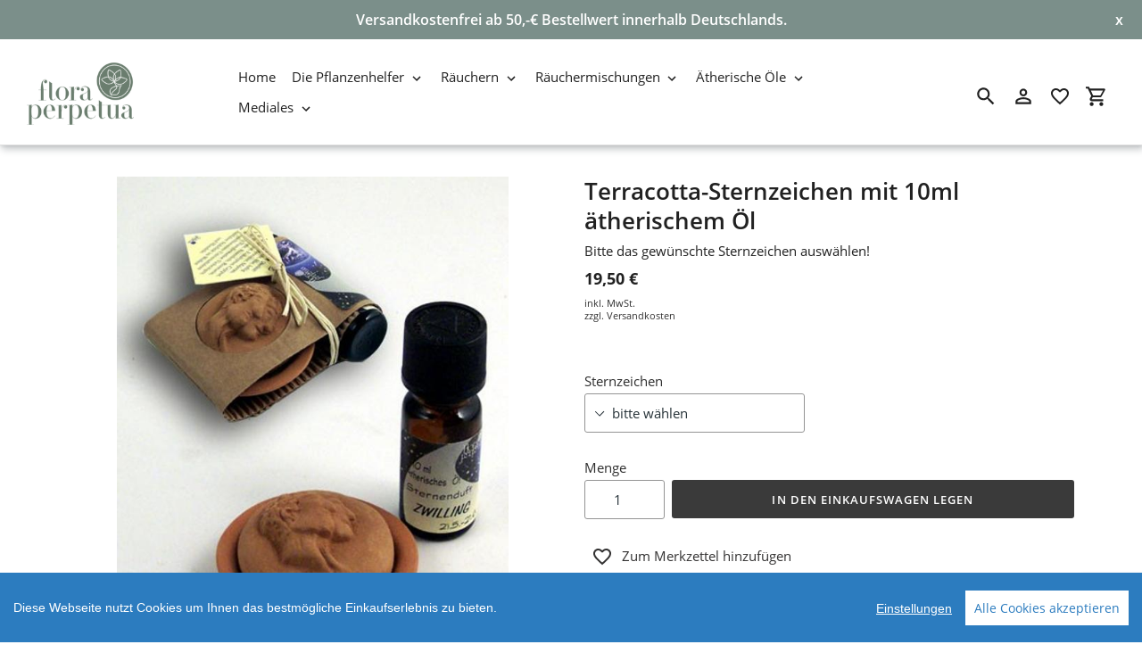

--- FILE ---
content_type: text/html; charset=utf-8
request_url: https://floraperpetua.de/products/terracotta-sternzeichen-mit-10ml-aetherischem-oel-bitte-das-gewuenschte-sternzeichen-auswaehlen?variant=524355
body_size: 27871
content:
<!DOCTYPE html>
<html class="no-js" lang="de">
  <head>
    <meta charset="utf-8" />
    <meta name="viewport" content="width=device-width,initial-scale=1" />
    <meta name="theme-color" content="#3a3a3a" />
    <link rel="canonical" href="https://floraperpetua.de/products/terracotta-sternzeichen-mit-10ml-aetherischem-oel-bitte-das-gewuenschte-sternzeichen-auswaehlen" />

    
    <link
      rel="shortcut icon"
      href="//img.versacommerce.io/resize=32x32/canvas=0/++/static-3.versacommerce.de//rough-fog-34_versacommerce_de/designs/astor-2025-04-02_14-51-22//assets/favicon_LkLteh.png"
      type="image/png"
    />
    <title>Terracotta-Sternzeichen mit 10ml ätherischem Öl&nbsp;&ndash;&nbsp;flora perpetua</title>

      <!-- /snippets/social-meta-tags.liquid -->






<meta property="og:site_name" content="flora perpetua">
<meta property="og:url" content="https://floraperpetua.de/products/terracotta-sternzeichen-mit-10ml-aetherischem-oel-bitte-das-gewuenschte-sternzeichen-auswaehlen">
<meta property="og:title" content="Terracotta-Sternzeichen mit 10ml ätherischem Öl">
<meta property="og:type" content="product">
<meta property="og:description" content="flora perpetua">

  <meta property="og:price:amount" content="19,50">
  <meta property="og:price:currency" content="EUR">

<meta property="og:image" content="http://img.versacommerce.io/resize=1200x1200/canvas=0/++/assets.versacommerce.de/images/48310b4fba81246e8197008e435d42f1744b56b8.jpg"><meta property="og:image" content="http://img.versacommerce.io/resize=1200x1200/canvas=0/++/assets.versacommerce.de/images/b81f56f412e8c554f3845ae11217669ac19a1ffa.jpg"><meta property="og:image" content="http://img.versacommerce.io/resize=1200x1200/canvas=0/++/assets.versacommerce.de/images/628cba391c3bbe8d4ede519cbe8254db2faecaac.jpg">
<meta property="og:image:secure_url" content="https://img.versacommerce.io/resize=1200x1200/canvas=0/++/assets.versacommerce.de/images/48310b4fba81246e8197008e435d42f1744b56b8.jpg"><meta property="og:image:secure_url" content="https://img.versacommerce.io/resize=1200x1200/canvas=0/++/assets.versacommerce.de/images/b81f56f412e8c554f3845ae11217669ac19a1ffa.jpg"><meta property="og:image:secure_url" content="https://img.versacommerce.io/resize=1200x1200/canvas=0/++/assets.versacommerce.de/images/628cba391c3bbe8d4ede519cbe8254db2faecaac.jpg">


<meta name="twitter:card" content="summary_large_image">
<meta name="twitter:title" content="Terracotta-Sternzeichen mit 10ml ätherischem Öl">
<meta name="twitter:description" content="flora perpetua">

    <link href="//static-3.versacommerce.de/rough-fog-34_versacommerce_de/designs/astor-2025-04-02_14-51-22/assets/shariff/shariff.complete.css?63895" rel="stylesheet" type="text/css" media="all"/>
    <link href="//static-4.versacommerce.de/rough-fog-34_versacommerce_de/designs/astor-2025-04-02_14-51-22/assets/theme.css?63895" rel="stylesheet" type="text/css" media="all"/>

    <script src="https://ajax.googleapis.com/ajax/libs/jquery/1.9.1/jquery.min.js"></script>
    <script>
      const theme = {
        strings: {
          addToCart: "In den Einkaufswagen legen",
          soldOut: "Ausverkauft",
          unavailable: "Nicht verfügbar",
          regularPrice: "Normaler Preis",
          sale: "Angebot",
          showMore: "Mehr anzeigen",
          showLess: "Weniger anzeigen",
          addressError: "Kann die Adresse nicht finden",
          addressNoResults: "Keine Ergebnisse für diese Adresse",
          addressQueryLimit: "Sie haben die Google- API-Nutzungsgrenze überschritten. Betrachten wir zu einem \u003Ca href=\"https:\/\/developers.google.com\/maps\/premium\/usage-limits\"\u003EPremium-Paket\u003C\/a\u003E zu aktualisieren.",
          authError: "Es gab ein Problem bei Google Maps Konto zu authentifizieren.",
          newWindow: "\u00d6ffnet ein neues Fenster.",
          external: "\u00d6ffnet externe Webseite.",
          newWindowExternal: "\u00d6ffnet externe Webseite in einem neuen Fenster.",
          payAndPickup: "Jetzt bezahlen und abholen",
          estimatedDelivery: "Lieferzeit max.",
        },
        moneyFormat: "{{amount}} \u20ac"
      };
      const shop = {
        served_zipcodes: []
      };

      document.documentElement.className = document.documentElement.className.replace('no-js', 'js');
    </script>

    <!--[if (lte IE 9)]><script src="//static-2.versacommerce.de/rough-fog-34_versacommerce_de/designs/astor-2025-04-02_14-51-22/assets/match-media.min.js?63895" type="text/javascript"></script><![endif]--><!--[if (gt IE 9)|!(IE)]><!-->
    <script src="//static-3.versacommerce.de/rough-fog-34_versacommerce_de/designs/astor-2025-04-02_14-51-22/assets/lazysizes.js?63895" async="async"></script>
    <!--<![endif]-->
    <!--[if lte IE 9
      ]><script src="//static-3.versacommerce.de/rough-fog-34_versacommerce_de/designs/astor-2025-04-02_14-51-22/assets/lazysizes.min.js?63895"></script
    ><![endif]-->

    <!--[if (gt IE 9)|!(IE)]><!-->
    <script src="//static-4.versacommerce.de/rough-fog-34_versacommerce_de/designs/astor-2025-04-02_14-51-22/assets/vendor.js?63895" defer="defer"></script>
    <!--<![endif]-->
    <!--[if lte IE 9
      ]><script src="//static-4.versacommerce.de/rough-fog-34_versacommerce_de/designs/astor-2025-04-02_14-51-22/assets/vendor.js?63895"></script
    ><![endif]-->

    <!--[if (gt IE 9)|!(IE)]><!-->
    <script src="//static-1.versacommerce.de/rough-fog-34_versacommerce_de/designs/astor-2025-04-02_14-51-22/assets/theme.js?63895" defer="defer"></script>
    <!--<![endif]-->
    <!--[if lte IE 9
      ]><script src="//static-1.versacommerce.de/rough-fog-34_versacommerce_de/designs/astor-2025-04-02_14-51-22/assets/theme.js?63895"></script
    ><![endif]-->

    <script type="text/javascript">
  var Shopify = Shopify || {};
  Shopify.shop = "floraperpetua.de";
  Shopify.locale = "de";
  Shopify.routes = Shopify.routes || {};
  Shopify.routes.root = "/";
  Shopify.designMode = window.self !== window.top;
  Shopify.currency = { active: "EUR", rate: '1.0' };
  Shopify.loadFeatures = function(features) {
    if (Array.isArray(features)) {
      features.forEach(function(feature) {
        console.log('Loading feature:', feature.name, 'version:', feature.version);
        if (typeof feature.onLoad === 'function') {
          feature.onLoad();
        }
      });
    }
  };
</script>
<script type="module">!function(o){(o.Shopify=o.Shopify||{}).modules=!0}(window);</script>
<link rel="stylesheet" href="//floraperpetua.de/assets/shopify-compatibility.css">
<script type="application/json" id="all-sections-schemas">
  [{"name":{"de":"Produktseiten","en":"Produktseiten"},"settings":[{"type":"select","id":"image_size","label":{"de":"Foto-Gr\u00f6\u00dfe","en":"Foto-Gr\u00f6\u00dfe"},"options":[{"value":"small","label":{"de":"Klein","en":"Klein"}},{"value":"medium","label":{"de":"Mittel","en":"Mittel"}},{"value":"large","label":{"de":"Gro\u00df","en":"Gro\u00df"}}],"default":"medium"},{"type":"checkbox","id":"show_quantity_selector","label":{"de":"Quantit\u00e4ts-Auswahl anzeigen","en":"Quantit\u00e4ts-Auswahl anzeigen"},"default":false},{"type":"checkbox","id":"show_variant_labels","label":{"de":"Varianten-Etiketten anzeigen","en":"Varianten-Etiketten anzeigen"},"default":true},{"type":"checkbox","id":"show_sku","label":{"de":"Artikelnummer anzeigen","en":"Artikelnummer anzeigen"},"default":false},{"type":"checkbox","id":"show_vendor","label":{"de":"Lieferanten anzeigen","en":"Lieferanten anzeigen"},"default":false},{"type":"checkbox","id":"show_share_buttons","label":{"de":"Buttons f\u00fcr Social Media anzeigen","en":"Buttons f\u00fcr Social Media anzeigen"},"default":true},{"type":"checkbox","id":"add_single_properties_to_cart","label":{"de":"Feste Attribute im Warenkorb und in der Bestellung anzeigen","en":"Feste Attribute im Warenkorb und in der Bestellung anzeigen"},"default":false},{"type":"checkbox","id":"show_just_thumbnails_from_variant","label":{"de":"Nur Bilder aus der Variante anzeigen","en":"Nur Bilder aus der Variante anzeigen"},"default":false},{"type":"checkbox","id":"enable_image_zoom","label":{"de":"Foto-Zoom zulassen","en":"Foto-Zoom zulassen"},"default":true},{"type":"checkbox","id":"show_paypal_button","label":{"de":"PayPal Button auf Produktseite anzeigen","en":"PayPal Button auf Produktseite anzeigen"},"default":false},{"type":"checkbox","id":"show_shipping_and_delivery_times","label":{"de":"Lieferung \u0026 Versand anzeigen","en":"Lieferung \u0026 Versand anzeigen"},"default":false},{"type":"header","content":{"de":"Produktinformationen","en":"Produktinformationen"}},{"type":"checkbox","id":"show_info_tab_1","label":{"de":"Tab 1 anzeigen","en":"Tab 1 anzeigen"},"default":false},{"type":"page","id":"page_1","label":"Seite"},{"type":"text","id":"tab_title_1","label":{"de":"Titel","en":"Titel"}},{"type":"richtext","id":"tab_text_1","label":{"de":"Manueller Text","en":"Manueller Text"}},{"type":"checkbox","id":"show_info_tab_2","label":{"de":"Tab 2 anzeigen","en":"Tab 2 anzeigen"},"default":false},{"type":"page","id":"page_2","label":"Seite"},{"type":"text","id":"tab_title_2","label":{"de":"Titel","en":"Titel"}},{"type":"richtext","id":"tab_text_2","label":{"de":"Manueller Text","en":"Manueller Text"}},{"type":"checkbox","id":"show_info_tab_3","label":{"de":"Tab 3 anzeigen","en":"Tab 3 anzeigen"},"default":false},{"type":"page","id":"page_3","label":"Seite"},{"type":"text","id":"tab_title_3","label":{"de":"Titel","en":"Titel"}},{"type":"richtext","id":"tab_text_3","label":{"de":"Manueller Text","en":"Manueller Text"}},{"type":"checkbox","id":"show_info_tab_4","label":{"de":"Tab 4 anzeigen","en":"Tab 4 anzeigen"},"default":false},{"type":"page","id":"page_4","label":"Seite"},{"type":"text","id":"tab_title_4","label":{"de":"Title","en":"Title"}},{"type":"richtext","id":"tab_text_4","label":{"de":"Manueller Text","en":"Manueller Text"}},{"type":"header","content":{"de":"Lieferzeit","en":"Lieferzeit"}},{"type":"checkbox","id":"show_shipping_time_info","label":{"de":"Informationen zur Lieferzeit anzeigen (der Text wird unten auf der Produktseite platziert - es wird ein Sternchen neben der Lieferzeit des Produkts gesetzt)","en":"Informationen zur Lieferzeit anzeigen (der Text wird unten auf der Produktseite platziert - es wird ein Sternchen neben der Lieferzeit des Produkts gesetzt)"},"default":false},{"type":"text","id":"shipping_details_title","label":{"de":"\u00dcberschrift","en":"\u00dcberschrift"},"info":{"de":"Beispiel\u00fcberschrift: Lieferzeit","en":"Beispiel\u00fcberschrift: Lieferzeit"}},{"type":"richtext","id":"shipping_details_description","label":{"de":"Text","en":"Text"},"info":{"de":"Beispieltext(* einschlie\u00dfen): \u003Cp\u003E* gilt f\u00fcr Lieferungen innerhalb Deutschlands, Lieferzeiten f\u00fcr andere L\u00e4nder entnehmen Sie bitte der Schaltfl\u00e4che mit den Versandinformationen\u003C/p\u003E","en":"Beispieltext(* einschlie\u00dfen): \u003Cp\u003E* gilt f\u00fcr Lieferungen innerhalb Deutschlands, Lieferzeiten f\u00fcr andere L\u00e4nder entnehmen Sie bitte der Schaltfl\u00e4che mit den Versandinformationen\u003C/p\u003E"}},{"type":"header","content":{"de":"Details zum reduzierten Preis","en":"Details zum reduzierten Preis"}},{"type":"text","id":"streichpreis_info","label":{"de":"Streichpreis (UVP) info anzeigen wenn gesetzt","en":"Streichpreis (UVP) info anzeigen wenn gesetzt"}},{"type":"text","id":"extracost_info","label":{"de":"Extrakosten info anzeigen wenn gesetzt","en":"Extrakosten info anzeigen wenn gesetzt"}}]}]
</script>
<link rel="stylesheet" href="//static-3.versacommerce.de/rough-fog-34_versacommerce_de/designs/astor-2025-04-02_14-51-22/compiled_assets/styles.css">
<script type="text/javascript" id="__st">
  var __st={"pageurl":"floraperpetua.de/products/terracotta-sternzeichen-mit-10ml-aetherischem-oel-bitte-das-gewuenschte-sternzeichen-auswaehlen?variant=524355"};
</script>

    <script src="//static-1.versacommerce.de/rough-fog-34_versacommerce_de/designs/astor-2025-04-02_14-51-22/assets/jquery.touchSwipe.min.js?63895" type="text/javascript"></script>
    <script src="//static-3.versacommerce.de/rough-fog-34_versacommerce_de/designs/astor-2025-04-02_14-51-22/assets/shariff/shariff.min.js?63895" type="text/javascript"></script>

    <!-- START custom-css -->
    <style type="text/css" media="screen">
      
    </style>
    <!-- END custom-css -->

    <!-- START custom-html -->
    
    <!-- END custom-html -->
  <script src="https://www.google.com/recaptcha/api.js?render=6LcCQIsrAAAAAD2VkanW4mELJ8yhga3bAtaNCeIw"></script>

<script>
  window.onload = function() {
    grecaptcha.ready(function() {
      var inputs = document.querySelectorAll('input[name="g-recaptcha-response"]');
      var active_recapcha_actions = ["registration", "contact", "newsletter", "gdpr_email"]

      inputs.forEach(function(input) {
        var action = input.getAttribute('data-action');
        if (active_recapcha_actions.includes(action)) {
          grecaptcha.execute('6LcCQIsrAAAAAD2VkanW4mELJ8yhga3bAtaNCeIw', {action: action}).then(function(token) {
              input.value = token;
          });
        }
      });
    });
  }
</script>
<script src="/javascripts/cookieconsent.js"> </script>

<script>
  window.CookieConsent.init({
    // More link URL on bar
    modalMainTextMoreLink: "",
    // How lond to wait until bar comes up
    barTimeout: 1000,
    // Look and feel
    theme: {
      barColor: '#2C7CBF',
      barTextColor: '#FFF',
      barMainButtonColor: '#FFF',
      barMainButtonTextColor: '#2C7CBF',
      modalMainButtonColor: '#4285F4',
      modalMainButtonTextColor: '#FFF',
    },
    language: {
      // Current language
      current: 'en',
      locale: {
        en: {
          barMainText: 'Diese Webseite nutzt Cookies um Ihnen das bestmögliche Einkaufserlebnis zu bieten.',
          barLinkSetting: 'Einstellungen',
          barBtnAcceptAll: 'Alle Cookies akzeptieren',
          modalMainTitle: 'Cookie Einstellungen',
          modalMainText: 'Auf dieser Website nutzen wir Cookies und vergleichbare Funktionen zur Verarbeitung von Endgeräteinformationen und personenbezogenen Daten. Die Verarbeitung dient der Einbindung von Inhalten, externen Diensten und Elementen Dritter, der statistischen Analyse/Messung, personalisierten Werbung sowie der Einbindung sozialer Medien. Je nach Funktion werden dabei Daten an Dritte weitergegeben und von diesen verarbeitet. Diese Einwilligung ist freiwillig.',
          modalBtnSave: 'Speichern',
          modalBtnAcceptAll: 'Alle Cookies akzeptieren',
          modalAffectedSolutions: 'Betroffene Anwendungen:',
          learnMore: 'Mehr...',
          on: 'Ein',
          off: 'Aus',
        }
      }
    },
    // List all the categories you want to display
    categories: {
      // Unique name
      // This probably will be the default category
      necessary: {
        // The cookies here are necessary and category cant be turned off.
        // Wanted config value  will be ignored.
        needed: true,
        // The cookies in this category will be let trough.
        // This probably should be false if not necessary category
        wanted: true,
        // If the checkbox is on or off at first run.
        checked: true,
        // Language settings for categories
        language: {
          locale: {
            en: {
              name: 'Notwendige Cookies',
              description: 'Die Cookies in dieser Kategorie sind technisch notwendig für den Betrieb dieser Webseite.',
            }
          }
        }
      },
      analytics: {
        // The cookies here are necessary and category cant be turned off.
        // Wanted config value  will be ignored.
        needed: false,
        // The cookies in this category will be let trough.
        // This probably should be false if not necessary category
        wanted: false,
        // If the checkbox is on or off at first run.
        checked: false,
        // Language settings for categories
        language: {
          locale: {
            en: {
              name: 'Analyse',
              description: 'Diese Cookies werden genutzt um Benutzerverhalten zu analysieren, damit wir unsere Webseite noch besser machen können.',
            }
          }
        }
      },
      ads: {
        // The cookies here are necessary and category cant be turned off.
        // Wanted config value  will be ignored.
        needed: false,
        // The cookies in this category will be let trough.
        // This probably should be false if not necessary category
        wanted: false,
        // If the checkbox is on or off at first run.
        checked: false,
        // Language settings for categories
        language: {
          locale: {
            en: {
              name: 'Anzeigen / Marketing',
              description: 'Diese Cookies ermöglichen personalisierte Werbung oder Marketing.',
            }
          }
        }
      }
    },
    // List actual services here
    services: {
      stripe: {
        category: 'necessary',
        type: 'dynamic-script',
        search: 'stripe',
        cookies: [
          {
            name: '__stripe_sid',
            domain: `.${window.location.hostname}`
          },
          {
            name: '__stripe_mid',
            domain: `.${window.location.hostname}`
          }
        ],
        language: {
          locale: {
            en: {
              name: 'Stripe'
            }
          }
        }
      },
      // Unique name
      

      

      

      

      

      
      

    }
  });

  </script>



<script>
document.addEventListener("DOMContentLoaded", function() {
  const privacyPolicyElement = document.createElement("a");
  const newContent = document.createTextNode("");
  privacyPolicyElement.appendChild(newContent);
  privacyPolicyElement.title = "privacy policy";
  privacyPolicyElement.href= "https://floraperpetua.de/";
  const textElement = document.querySelector("#cconsent-bar .ccb__wrapper .ccb__left");
  textElement.appendChild(privacyPolicyElement);
});
</script>

<style>
#cconsent-bar > div.ccb__wrapper > div.ccb__right > div.ccb__button {
  display: flex;
  align-items: baseline;
}
  
#cconsent-bar button {
  margin: 0; /* add this */
}
</style>
<!-- Google tag (gtag.js) -->
<script async src="https://www.googletagmanager.com/gtag/js?id=G-XY7R31PR79"></script>
<script>
  window.dataLayer = window.dataLayer || [];
  function gtag(){dataLayer.push(arguments);}
  gtag('js', new Date());

  gtag('config', 'G-XY7R31PR79');
  

  
   
   
     
     
     

        gtag('event', 'view_item', {
            "currency": 'EUR',
            
              'value': '19.5',
            
            "items": [
              
            ]
        });

        document.addEventListener('DOMContentLoaded', function() {
          let addToCartForm = document.querySelector('form[action$="/cart/add"]');
          addToCartForm.addEventListener("submit", (event) => {
            //console.log("addtocart event triggered");
            gtag('event', 'add_to_cart', {
              "currency": 'EUR',
              
                'value': '19.5',
                
                "items": [
                  
                ]
            });
          });
        });
     
    
  
</script>
<script>
  document.addEventListener("DOMContentLoaded", function() {
    try {
      if (window !== window.parent) {
        var hasContentForIndex = "product" == "index";
        var hasContentForPage = "product" == "page";
        var hasContentForProduct = "product" == "product";

        var hasContentForNotFoundTemplate = "product" == "404";
        var hasContentForArticle = "product" == "article";
        var hasContentForBlog = "product" == "blog";
        var hasContentForCart = "product" == "cart";
        var hasContentForCollection = "product" == "collection";
        var hasContentForAccount = "product" == "account";
        var hasContentForActivateAccount = "product" == "activate-account";
        var hasContentForAddresses = "product" == "addresses";
        var hasContentForLogin = "product" == "login";
        var hasContentForOrder = "product" == "order";
        var hasContentForRegister = "product" == "register";
        var hasContentForResetPassword = "product" == "reset-password";
        var hasContentForOrder = "product" == "order";
        var hasContentForListCollections = "product" == "list-collections";
        var hasContentForSearch = "product" == "search";
        
        var templateSuffix = ""
        var templateName = "product";

        var sectionIds = [];
        var sections = document.getElementsByClassName("shopify-section");

        for (i = 0; i < sections.length; i++) {
            var section = sections[i];
            var sectionId = section.getAttribute("data-section-file-name");
          
            var hasSubstringClass = false;
            var classNames = section.className.split(' ');
   
            for (var t = 0; t < classNames.length; t++) {
              if (classNames[t].includes('shopify-section-group')) {
                hasSubstringClass = true;
                break;
              }
            }

            if (!sectionId) {
              sectionId = section.getAttribute("data-section-id");
            }

            if (sectionId && (hasSubstringClass == false)) {
                sectionIds.push(sectionId);
            }
        }

        var uniqueSectionIds = sectionIds.filter(function(sectionId, index, self) {
            return index == self.indexOf(sectionId);
        });
				console.log(uniqueSectionIds);

        window.VERSACOMMERCE_SECTIONS = {staticSections: uniqueSectionIds, hasContentForIndex: hasContentForIndex, hasContentForPage: hasContentForPage, hasContentForProduct: hasContentForProduct,
          hasContentForNotFoundTemplate: hasContentForNotFoundTemplate, hasContentForArticle: hasContentForArticle, hasContentForBlog: hasContentForBlog, hasContentForCart: hasContentForCart,
          hasContentForCollection: hasContentForCollection, hasContentForAccount: hasContentForAccount, hasContentForActivateAccount: hasContentForActivateAccount, hasContentForAddresses: hasContentForAddresses,
          hasContentForLogin: hasContentForLogin, hasContentForOrder: hasContentForOrder, hasContentForRegister: hasContentForRegister, hasContentForResetPassword: hasContentForResetPassword,
          hasContentForOrder: hasContentForOrder, hasContentForListCollections: hasContentForListCollections, hasContentForSearch: hasContentForSearch, 
          templateSuffix: templateSuffix, templateName: templateName
        };
        window.VERSACOMMERCE_SECTION_URLS = {
            "Home": "rough-fog-34.versacommerce.de",
            "Produkt": "rough-fog-34.versacommerce.de/products/buch-und-kartenset-die-pflanzenhelfer",
            "Produktgruppe": "rough-fog-34.versacommerce.de/collections/100-naturrein",
            "Warenkorb": "rough-fog-34.versacommerce.de/cart"
        };

        if (window.console) {
            console.debug("uniqueSectionIds: " + uniqueSectionIds);
            console.debug("hasContentForIndex: " + hasContentForIndex);
            console.debug("hasContentForPage: " + hasContentForPage);
        }
          window.parent.postMessage({cmd: "filter-sections", args: window.VERSACOMMERCE_SECTIONS}, "*");
          window.parent.postMessage({cmd: "create-urls", args: window.VERSACOMMERCE_SECTION_URLS}, "*");
      }

    }
    catch(error) {}
  });
</script></head>

  <body
    class="template-product with-fixed-header"
  >

     

    <a class="in-page-link visually-hidden skip-link" href="#MainContent">Direkt zum Inhalt</a>

    <div
      id="SearchDrawer"
      class="m-search drawer drawer--top"
      role="dialog"
      aria-modal="true"
      aria-label="Suchen"
    >
      <div class="m-search__table">
        <div class="m-search__table-cell m-search__form-wrapper">
          <form
            class="search m-search__form"
            action="/search"
            method="get"
            role="search"
          >
            <input
              class="search__input m-search__input"
              type="search"
              name="q"
              value=""
              placeholder="Suchen"
              aria-label="Suchen"
            />
            <button
              class="m-search__submit search__submit btn--link"
              type="submit"
            >
              <svg aria-hidden="true" focusable="false" role="presentation" class="m-icon m-icon--search" viewBox="0 0 24 24"><path d="m9.5 3c3.59 0 6.5 2.91 6.5 6.5 0 1.61-.59 3.09-1.56 4.23l.27.27h.79l5 5-1.5 1.5-5-5v-.79l-.27-.27c-1.14.97-2.62 1.56-4.23 1.56-3.59 0-6.5-2.91-6.5-6.5s2.91-6.5 6.5-6.5m0 2c-2.5 0-4.5 2-4.5 4.5s2 4.5 4.5 4.5 4.5-2 4.5-4.5-2-4.5-4.5-4.5z"/></svg>

              <span class="m-icon__fallback-text">Suchen</span>
            </button>
          </form>
        </div>
        <div class="m-search__table-cell text-right">
          <button
            type="button"
            class="btn--link m-search__close js-drawer-close"
          >
            <svg aria-hidden="true" focusable="false" role="presentation" class="m-icon m-icon--close" viewBox="0 0 24 24"><path d="M19,6.41L17.59,5L12,10.59L6.41,5L5,6.41L10.59,12L5,17.59L6.41,19L12,13.41L17.59,19L19,17.59L13.41,12L19,6.41Z" /></svg>

            <span class="m-icon__fallback-text">Schließen (esc)</span>
          </button>
        </div>
      </div>
    </div>

    <div id='shopify-section-header' class='shopify-section ' data-section-id='header' data-section-file-name='header' data-theme-editor-section='{&quot;id&quot;:&quot;header&quot;,&quot;type&quot;:&quot;TODO&quot;,&quot;hidden&quot;:false}'><header class="astor-header" data-section-id="header" data-section-type="header-section" role="banner"  style="min-height: 54px;">
  
	
		<style>
			.astor-header-announcement {
				background-color: #7b8f8a;
				color: #FFFFFF;
			}

			.astor-header-announcement--link:hover {
				

				color: #FFFFFF;
				
					
					background-color: #90a09c;
				
			}
		</style>

		
			<div class="astor-header-announcement">
				<div class="m-text-announcement">Versandkostenfrei ab 50,-€ Bestellwert innerhalb Deutschlands.  </div>
				<div><span class="x-close-button">x</span></div>
			</div>
		
	


<script>
	$(document).ready(function(){
	  $(".x-close-button").click(function() {
	    $(".astor-header-announcement").fadeOut("slow");
	  });
	});
</script>


  <div class="astor-header__inner">
    <div class="astor-header__bar">
      <h1 class="astor-header__brand h2">
        
        
        
        

        <a href="/">
          
            <img src="//img.versacommerce.io/resize=x120/canvas=0/++/static-4.versacommerce.de//rough-fog-34_versacommerce_de/designs/astor-2025-04-02_14-51-22/assets/favicon_LkLteh.png" srcset="//img.versacommerce.io/resize=x120/canvas=0/++/static-4.versacommerce.de//rough-fog-34_versacommerce_de/designs/astor-2025-04-02_14-51-22/assets/favicon_LkLteh.png 1x, //img.versacommerce.io/resize=x240/canvas=0/++/static-4.versacommerce.de//rough-fog-34_versacommerce_de/designs/astor-2025-04-02_14-51-22/assets/favicon_LkLteh.png 2x" alt="
          flora perpetua" style="max-width: 120px;">
            
          
        </a>
      </h1>

      <nav class="astor-nav" id="AccessibleNav" role="navigation">
        <ul class="site-nav list--inline " id="SiteNav">
  

    
      <li >
        <a href="/" class="site-nav__link site-nav__link--main">
          <span class="site-nav__label">Home</span>
        </a>
      </li>
    
  

    
      <li class="flex site-nav--has-dropdown ">
        <ul>
          <li class="site-nav__dropdown-toggler ">
            <a href="/collections/die-pflanzenhelfer" class="site-nav__link site-nav__link--main">
              <span class="site-nav__label">Die Pflanzenhelfer</span><svg aria-hidden="true" focusable="false" role="presentation" class="m-icon m-icon--chevron-down" viewBox="0 0 24 24"><path d="M7.41,8.58L12,13.17L16.59,8.58L18,10L12,16L6,10L7.41,8.58Z" /></svg>

            </a>
            <div class="site-nav__dropdown" id="SiteNavLabel-die-pflanzenhelfer">
              
                <ul>
                  
                    <li>
                      <a href="/collections/die-pflanzenhelfer/collections/pflh-raeucherstoffe" class="site-nav__link site-nav__child-link" data-active-child-link="">
                        <span class="site-nav__label">Pflh. Räucherstoffe</span>
                      </a>
                    </li>
                  
                    <li>
                      <a href="/collections/die-pflanzenhelfer/collections/pflh-aetherische-oele" class="site-nav__link site-nav__child-link" data-active-child-link="">
                        <span class="site-nav__label">Pflh. Ätherische Öle</span>
                      </a>
                    </li>
                  
                    <li>
                      <a href="/collections/pflh-raeucherstaebchen" class="site-nav__link site-nav__child-link" data-active-child-link="">
                        <span class="site-nav__label">Pflh. Räucherstäbchen</span>
                      </a>
                    </li>
                  
                    <li>
                      <a href="/collections/tore-der-wahrnehmung" class="site-nav__link site-nav__child-link" data-active-child-link="">
                        <span class="site-nav__label">Tor-Räucherungen</span>
                      </a>
                    </li>
                  
                    <li>
                      <a href="/collections/pflh-bilder" class="site-nav__link site-nav__child-link site-nav__link--last" data-active-child-link="">
                        <span class="site-nav__label">Pflh. Bilder</span>
                      </a>
                    </li>
                  
                </ul>
              
            </div>
          </li>
        </ul>
      </li>
    
  

    
      <li class="flex site-nav--has-dropdown ">
        <ul>
          <li class="site-nav__dropdown-toggler ">
            <a href="/collections/raeuchern" class="site-nav__link site-nav__link--main">
              <span class="site-nav__label">Räuchern</span><svg aria-hidden="true" focusable="false" role="presentation" class="m-icon m-icon--chevron-down" viewBox="0 0 24 24"><path d="M7.41,8.58L12,13.17L16.59,8.58L18,10L12,16L6,10L7.41,8.58Z" /></svg>

            </a>
            <div class="site-nav__dropdown" id="SiteNavLabel-raeuchern">
              
                <ul>
                  
                    <li>
                      <a href="/collections/raeucherstoffe-kraeuter-hoelzer-pflanzenteile" class="site-nav__link site-nav__child-link" data-active-child-link="">
                        <span class="site-nav__label">Räucherstoffe Kräuter, Hölzer, Pflanzenteile </span>
                      </a>
                    </li>
                  
                    <li>
                      <a href="/collections/raeucherstoffe-harze-und-resinoide" class="site-nav__link site-nav__child-link" data-active-child-link="">
                        <span class="site-nav__label">Räucherstoffe Harze und Resinoide</span>
                      </a>
                    </li>
                  
                    <li>
                      <a href="/collections/indigene-tradition" class="site-nav__link site-nav__child-link" data-active-child-link="">
                        <span class="site-nav__label">Indigene Tradition</span>
                      </a>
                    </li>
                  
                    <li>
                      <a href="/collections/raeucherstoevchen" class="site-nav__link site-nav__child-link" data-active-child-link="">
                        <span class="site-nav__label">Räucherstövchen</span>
                      </a>
                    </li>
                  
                    <li>
                      <a href="/collections/siebe-und-zubehoer" class="site-nav__link site-nav__child-link" data-active-child-link="">
                        <span class="site-nav__label">Siebe und Zubehör</span>
                      </a>
                    </li>
                  
                    <li>
                      <a href="/collections/raeuchersets-and-kisten" class="site-nav__link site-nav__child-link" data-active-child-link="">
                        <span class="site-nav__label">Räuchersets &amp; -kisten</span>
                      </a>
                    </li>
                  
                    <li>
                      <a href="/collections/raeucherstaebchen-and-kegel" class="site-nav__link site-nav__child-link" data-active-child-link="">
                        <span class="site-nav__label">Räucherstäbchen &amp; -kegel</span>
                      </a>
                    </li>
                  
                    <li>
                      <a href="/collections/raeucherstaengel" class="site-nav__link site-nav__child-link" data-active-child-link="">
                        <span class="site-nav__label">Räucherstängel</span>
                      </a>
                    </li>
                  
                    <li>
                      <a href="/collections/letzte-gelegenheit-lieferung-solange-der-vorrat-reicht" class="site-nav__link site-nav__child-link site-nav__link--last" data-active-child-link="">
                        <span class="site-nav__label">letzte Gelegenheit</span>
                      </a>
                    </li>
                  
                </ul>
              
            </div>
          </li>
        </ul>
      </li>
    
  

    
      <li class="flex site-nav--has-dropdown ">
        <ul>
          <li class="site-nav__dropdown-toggler ">
            <a href="/collections/raeuchern/collections/raeuchermischungen" class="site-nav__link site-nav__link--main">
              <span class="site-nav__label">Räuchermischungen</span><svg aria-hidden="true" focusable="false" role="presentation" class="m-icon m-icon--chevron-down" viewBox="0 0 24 24"><path d="M7.41,8.58L12,13.17L16.59,8.58L18,10L12,16L6,10L7.41,8.58Z" /></svg>

            </a>
            <div class="site-nav__dropdown" id="SiteNavLabel-raeuchermischungen">
              
                <ul>
                  
                    <li>
                      <a href="/collections/empathie" class="site-nav__link site-nav__child-link" data-active-child-link="">
                        <span class="site-nav__label">Empathie</span>
                      </a>
                    </li>
                  
                    <li>
                      <a href="/collections/ethnisch" class="site-nav__link site-nav__child-link" data-active-child-link="">
                        <span class="site-nav__label">Ethnisch</span>
                      </a>
                    </li>
                  
                    <li>
                      <a href="/collections/fantasiewelten" class="site-nav__link site-nav__child-link" data-active-child-link="">
                        <span class="site-nav__label">Fantasiewelten </span>
                      </a>
                    </li>
                  
                    <li>
                      <a href="/collections/wellness" class="site-nav__link site-nav__child-link" data-active-child-link="">
                        <span class="site-nav__label">Wellness</span>
                      </a>
                    </li>
                  
                    <li>
                      <a href="/collections/jahreskreis" class="site-nav__link site-nav__child-link" data-active-child-link="">
                        <span class="site-nav__label">Jahreskreis</span>
                      </a>
                    </li>
                  
                    <li>
                      <a href="/collections/schamanisch" class="site-nav__link site-nav__child-link" data-active-child-link="">
                        <span class="site-nav__label">Schamanisch</span>
                      </a>
                    </li>
                  
                    <li>
                      <a href="/collections/tierkreiszeichen" class="site-nav__link site-nav__child-link" data-active-child-link="">
                        <span class="site-nav__label">Tierkreiszeichen</span>
                      </a>
                    </li>
                  
                    <li>
                      <a href="/collections/naturrituale" class="site-nav__link site-nav__child-link" data-active-child-link="">
                        <span class="site-nav__label">Naturrituale</span>
                      </a>
                    </li>
                  
                    <li>
                      <a href="/collections/abwehr" class="site-nav__link site-nav__child-link" data-active-child-link="">
                        <span class="site-nav__label">Abwehr </span>
                      </a>
                    </li>
                  
                    <li>
                      <a href="/collections/persoenliche-entwicklung" class="site-nav__link site-nav__child-link" data-active-child-link="">
                        <span class="site-nav__label">Persönliche Entwicklung</span>
                      </a>
                    </li>
                  
                    <li>
                      <a href="/collections/nordische-mythologie" class="site-nav__link site-nav__child-link" data-active-child-link="">
                        <span class="site-nav__label">Nordische Mythologie</span>
                      </a>
                    </li>
                  
                    <li>
                      <a href="/collections/tore-der-wahrnehmung" class="site-nav__link site-nav__child-link site-nav__link--last" data-active-child-link="">
                        <span class="site-nav__label">Tor der Wahrnehmung</span>
                      </a>
                    </li>
                  
                </ul>
              
            </div>
          </li>
        </ul>
      </li>
    
  

    
      <li class="flex site-nav--has-dropdown ">
        <ul>
          <li class="site-nav__dropdown-toggler ">
            <a href="/collections/aetherische-oele" class="site-nav__link site-nav__link--main">
              <span class="site-nav__label">Ätherische Öle</span><svg aria-hidden="true" focusable="false" role="presentation" class="m-icon m-icon--chevron-down" viewBox="0 0 24 24"><path d="M7.41,8.58L12,13.17L16.59,8.58L18,10L12,16L6,10L7.41,8.58Z" /></svg>

            </a>
            <div class="site-nav__dropdown" id="SiteNavLabel-aetherische-oele">
              
                <ul>
                  
                    <li>
                      <a href="/collections/10ml-tropfflaeschchen" class="site-nav__link site-nav__child-link" data-active-child-link="">
                        <span class="site-nav__label">10ml Tropffläschchen</span>
                      </a>
                    </li>
                  
                    <li>
                      <a href="/collections/sternenduefte" class="site-nav__link site-nav__child-link" data-active-child-link="">
                        <span class="site-nav__label">Sternendüfte</span>
                      </a>
                    </li>
                  
                    <li>
                      <a href="/collections/aromalampen" class="site-nav__link site-nav__child-link" data-active-child-link="">
                        <span class="site-nav__label">Aromalampen</span>
                      </a>
                    </li>
                  
                    <li>
                      <a href="/collections/kaltverdunster" class="site-nav__link site-nav__child-link" data-active-child-link="">
                        <span class="site-nav__label">Kaltverdunster</span>
                      </a>
                    </li>
                  
                    <li>
                      <a href="/collections/letzte-gelegenheit-lieferung-solange-der-vorrat-reicht" class="site-nav__link site-nav__child-link site-nav__link--last" data-active-child-link="">
                        <span class="site-nav__label">Restposten</span>
                      </a>
                    </li>
                  
                </ul>
              
            </div>
          </li>
        </ul>
      </li>
    
  

    
      <li class="flex site-nav--has-dropdown ">
        <ul>
          <li class="site-nav__dropdown-toggler ">
            <a href="/collections/mediales" class="site-nav__link site-nav__link--main">
              <span class="site-nav__label">Mediales</span><svg aria-hidden="true" focusable="false" role="presentation" class="m-icon m-icon--chevron-down" viewBox="0 0 24 24"><path d="M7.41,8.58L12,13.17L16.59,8.58L18,10L12,16L6,10L7.41,8.58Z" /></svg>

            </a>
            <div class="site-nav__dropdown" id="SiteNavLabel-mediales">
              
                <ul>
                  
                    <li>
                      <a href="/collections/buecher" class="site-nav__link site-nav__child-link" data-active-child-link="">
                        <span class="site-nav__label">Bücher</span>
                      </a>
                    </li>
                  
                    <li>
                      <a href="/collections/musik" class="site-nav__link site-nav__child-link" data-active-child-link="">
                        <span class="site-nav__label">Musik</span>
                      </a>
                    </li>
                  
                    <li>
                      <a href="/collections/gutscheine" class="site-nav__link site-nav__child-link site-nav__link--last" data-active-child-link="">
                        <span class="site-nav__label">Gutscheine</span>
                      </a>
                    </li>
                  
                </ul>
              
            </div>
          </li>
        </ul>
      </li>
    
  
</ul>


<script>
  const threeLevelDropdowns = document.querySelectorAll(".site-nav__dropdown:not(.site-nav__dropdown--three-level)");
  const borderWidth = 1;
  threeLevelDropdowns.forEach(function(element, index) {
    element.style.display = 'block';
    let width = element.clientWidth;
    element.style.display = '';
    let deepChildren = element.querySelectorAll(".site-nav__dropdown.site-nav__dropdown--three-level");
    for(let i = 0; i < deepChildren.length; i++)  {
      deepChildren[i].style.marginLeft = width + borderWidth + 'px';
    }
  });
</script>
      </nav>

      <div class="astor-header-actions">
        <button type="button" class="astor-header-actions__item js-drawer-open-top">
          <svg aria-hidden="true" focusable="false" role="presentation" class="m-icon m-icon--search" viewBox="0 0 24 24"><path d="m9.5 3c3.59 0 6.5 2.91 6.5 6.5 0 1.61-.59 3.09-1.56 4.23l.27.27h.79l5 5-1.5 1.5-5-5v-.79l-.27-.27c-1.14.97-2.62 1.56-4.23 1.56-3.59 0-6.5-2.91-6.5-6.5s2.91-6.5 6.5-6.5m0 2c-2.5 0-4.5 2-4.5 4.5s2 4.5 4.5 4.5 4.5-2 4.5-4.5-2-4.5-4.5-4.5z"/></svg>

          <span class="m-icon__fallback-text">Suchen</span>
        </button>

        
          
            <a href="/account/login" class="astor-header-actions__item astor-header__account">
              <svg aria-hidden="true" focusable="false" role="presentation" class="m-icon m-icon--login" viewBox="0 0 24 24"><path d="M12,4C14.21,4 16,5.79 16,8C16,10.21 14.21,12 12,12C9.79,12 8,10.21 8,8C8,5.79 9.79,4 12,4M12,6C10.9,6 10,6.9 10,8C10,9.1 10.9,10 12,10C13.1,10 14,9.1 14,8C14,6.9 13.1,6 12,6M12,13C14.67,13 20,14.33 20,17V20H4V17C4,14.33 9.33,13 12,13M12,14.9C9.03,14.9 5.9,16.36 5.9,17V18.1H18.1V17C18.1,16.36 14.97,14.9 12,14.9Z" /></svg>

              <span class="m-icon__fallback-text">Einloggen</span>
            </a>
          
        

        <a title="Merkzettel" href="/lists/favorites" class="astor-header-actions__item">
          <svg style="width:24px;height:24px" viewBox="0 0 24 24">
            <path fill="currentColor" d="M12.1 18.55L12 18.65L11.89 18.55C7.14 14.24 4 11.39 4 8.5C4 6.5 5.5 5 7.5 5C9.04 5 10.54 6 11.07 7.36H12.93C13.46 6 14.96 5 16.5 5C18.5 5 20 6.5 20 8.5C20 11.39 16.86 14.24 12.1 18.55M16.5 3C14.76 3 13.09 3.81 12 5.08C10.91 3.81 9.24 3 7.5 3C4.42 3 2 5.41 2 8.5C2 12.27 5.4 15.36 10.55 20.03L12 21.35L13.45 20.03C18.6 15.36 22 12.27 22 8.5C22 5.41 19.58 3 16.5 3Z"/>
          </svg>
          <div id="merkzettelCount" class="astor-header-actions__counter">
            <span id="merkzettelCount_span"></span>
          </div>
        </a>
        <script>
          var merkzettel_list = JSON.parse(localStorage.getItem("merkzettel_list") || "[]");
          if (merkzettel_list.length > 0) {
            document.querySelector("#merkzettelCount_span").innerHTML = merkzettel_list.length;
          } else {
            document.querySelector("#merkzettelCount").style.display = 'none';
          }
        </script>

        <a href="/cart" class="astor-header-actions__item astor-header__cart">
          <svg aria-hidden="true" focusable="false" role="presentation" class="m-icon m-icon--cart" viewBox="0 0 24 24"><path d="M17,18C18.1,18 19,18.9 19,20C19,21.1 18.1,22 17,22C15.89,22 15,21.1 15,20C15,18.89 15.89,18 17,18M1,2H4.27L5.21,4H20C20.55,4 21,4.45 21,5C21,5.17 20.95,5.34 20.88,5.5L17.3,11.97C16.96,12.58 16.3,13 15.55,13H8.1L7.2,14.63L7.17,14.75C7.17,14.89 7.28,15 7.42,15H19V17H7C5.89,17 5,16.1 5,15C5,14.65 5.09,14.32 5.24,14.04L6.6,11.59L3,4H1V2M7,18C8.1,18 9,18.9 9,20C9,21.1 8.1,22 7,22C5.89,22 5,21.1 5,20C5,18.89 5.89,18 7,18M16,11L18.78,6H6.14L8.5,11H16Z" /></svg>

          <span class="m-icon__fallback-text">Einkaufswagen</span>
          
        </a>

        

        
          <button type="button" class="astor-header-actions__item astor-header-actions__item--menu astor-header__menu js-mobile-nav-toggle mobile-nav--open" aria-controls="navigation" aria-expanded="false" aria-label="Menü">
            <svg aria-hidden="true" focusable="false" role="presentation" class="m-icon m-icon--menu" viewBox="0 0 24 24"><path d="M3,6H21V8H3V6M3,11H21V13H3V11M3,16H21V18H3V16Z" /></svg>

            <svg aria-hidden="true" focusable="false" role="presentation" class="m-icon m-icon--close" viewBox="0 0 24 24"><path d="M19,6.41L17.59,5L12,10.59L6.41,5L5,6.41L10.59,12L5,17.59L6.41,19L12,13.41L17.59,19L19,17.59L13.41,12L19,6.41Z" /></svg>

          </button>
        
      </div>
    </div>

    <nav class="mobile-nav-wrapper medium-up--hide" role="navigation">
      <ul id="MobileNav" class="mobile-nav">
        <li class="mobile-nav__item border-bottom">
            
              <a href="/" class="mobile-nav__link">
                <span class="mobile-nav__label">Home</span>
              </a>
            
          </li>
        <li class="mobile-nav__item border-bottom">
            
              
              <button type="button" class="btn--link js-toggle-submenu mobile-nav__link" data-target="
                die-pflanzenhelfer-2" data-level="1" aria-expanded="false">
                <span class="mobile-nav__label">Die Pflanzenhelfer</span>
                <div class="mobile-nav__icon">
                  <svg aria-hidden="true" focusable="false" role="presentation" class="m-icon m-icon--chevron-right" viewBox="0 0 24 24"><path d="M8.59,16.58L13.17,12L8.59,7.41L10,6L16,12L10,18L8.59,16.58Z" /></svg>

                </div>
              </button>
              <ul class="mobile-nav__dropdown" data-parent="
                die-pflanzenhelfer-2" data-level="2">
                <li class="visually-hidden" tabindex="-1" data-menu-title="2">Die Pflanzenhelfer Menü</li>
                <li class="mobile-nav__item border-bottom">
                  <div class="mobile-nav__table">
                    <div class="mobile-nav__table-cell">
                      <button class="btn--link js-toggle-submenu mobile-nav__return-btn" type="button" aria-expanded="true" aria-label="Die Pflanzenhelfer">
                        <svg aria-hidden="true" focusable="false" role="presentation" class="m-icon m-icon--chevron-left" viewBox="0 0 24 24"><path d="M15.41,16.58L10.83,12L15.41,7.41L14,6L8,12L14,18L15.41,16.58Z" /></svg>

                      </button>
                    </div>
                    <span class="mobile-nav__sublist-link mobile-nav__sublist-header mobile-nav__sublist-header--main-nav-parent">
                      <a href="/collections/die-pflanzenhelfer">
                        <span class="mobile-nav__label">Die Pflanzenhelfer</span>
                      </a>
                    </span>
                  </div>
                </li>

                
                  <li class="mobile-nav__item border-bottom">
                    
                      <a href="/collections/die-pflanzenhelfer/collections/pflh-raeucherstoffe" class="mobile-nav__sublist-link">
                        <span class="mobile-nav__label">Pflh. Räucherstoffe</span>
                      </a>
                    
                  </li>
                
                  <li class="mobile-nav__item border-bottom">
                    
                      <a href="/collections/die-pflanzenhelfer/collections/pflh-aetherische-oele" class="mobile-nav__sublist-link">
                        <span class="mobile-nav__label">Pflh. Ätherische Öle</span>
                      </a>
                    
                  </li>
                
                  <li class="mobile-nav__item border-bottom">
                    
                      <a href="/collections/pflh-raeucherstaebchen" class="mobile-nav__sublist-link">
                        <span class="mobile-nav__label">Pflh. Räucherstäbchen</span>
                      </a>
                    
                  </li>
                
                  <li class="mobile-nav__item border-bottom">
                    
                      <a href="/collections/tore-der-wahrnehmung" class="mobile-nav__sublist-link">
                        <span class="mobile-nav__label">Tor-Räucherungen</span>
                      </a>
                    
                  </li>
                
                  <li class="mobile-nav__item">
                    
                      <a href="/collections/pflh-bilder" class="mobile-nav__sublist-link">
                        <span class="mobile-nav__label">Pflh. Bilder</span>
                      </a>
                    
                  </li>
                
              </ul>
            
          </li>
        <li class="mobile-nav__item border-bottom">
            
              
              <button type="button" class="btn--link js-toggle-submenu mobile-nav__link" data-target="
                raeuchern-3" data-level="1" aria-expanded="false">
                <span class="mobile-nav__label">Räuchern</span>
                <div class="mobile-nav__icon">
                  <svg aria-hidden="true" focusable="false" role="presentation" class="m-icon m-icon--chevron-right" viewBox="0 0 24 24"><path d="M8.59,16.58L13.17,12L8.59,7.41L10,6L16,12L10,18L8.59,16.58Z" /></svg>

                </div>
              </button>
              <ul class="mobile-nav__dropdown" data-parent="
                raeuchern-3" data-level="2">
                <li class="visually-hidden" tabindex="-1" data-menu-title="2">Räuchern Menü</li>
                <li class="mobile-nav__item border-bottom">
                  <div class="mobile-nav__table">
                    <div class="mobile-nav__table-cell">
                      <button class="btn--link js-toggle-submenu mobile-nav__return-btn" type="button" aria-expanded="true" aria-label="Räuchern">
                        <svg aria-hidden="true" focusable="false" role="presentation" class="m-icon m-icon--chevron-left" viewBox="0 0 24 24"><path d="M15.41,16.58L10.83,12L15.41,7.41L14,6L8,12L14,18L15.41,16.58Z" /></svg>

                      </button>
                    </div>
                    <span class="mobile-nav__sublist-link mobile-nav__sublist-header mobile-nav__sublist-header--main-nav-parent">
                      <a href="/collections/raeuchern">
                        <span class="mobile-nav__label">Räuchern</span>
                      </a>
                    </span>
                  </div>
                </li>

                
                  <li class="mobile-nav__item border-bottom">
                    
                      <a href="/collections/raeucherstoffe-kraeuter-hoelzer-pflanzenteile" class="mobile-nav__sublist-link">
                        <span class="mobile-nav__label">Räucherstoffe Kräuter, Hölzer, Pflanzenteile </span>
                      </a>
                    
                  </li>
                
                  <li class="mobile-nav__item border-bottom">
                    
                      <a href="/collections/raeucherstoffe-harze-und-resinoide" class="mobile-nav__sublist-link">
                        <span class="mobile-nav__label">Räucherstoffe Harze und Resinoide</span>
                      </a>
                    
                  </li>
                
                  <li class="mobile-nav__item border-bottom">
                    
                      <a href="/collections/indigene-tradition" class="mobile-nav__sublist-link">
                        <span class="mobile-nav__label">Indigene Tradition</span>
                      </a>
                    
                  </li>
                
                  <li class="mobile-nav__item border-bottom">
                    
                      <a href="/collections/raeucherstoevchen" class="mobile-nav__sublist-link">
                        <span class="mobile-nav__label">Räucherstövchen</span>
                      </a>
                    
                  </li>
                
                  <li class="mobile-nav__item border-bottom">
                    
                      <a href="/collections/siebe-und-zubehoer" class="mobile-nav__sublist-link">
                        <span class="mobile-nav__label">Siebe und Zubehör</span>
                      </a>
                    
                  </li>
                
                  <li class="mobile-nav__item border-bottom">
                    
                      <a href="/collections/raeuchersets-and-kisten" class="mobile-nav__sublist-link">
                        <span class="mobile-nav__label">Räuchersets &amp; -kisten</span>
                      </a>
                    
                  </li>
                
                  <li class="mobile-nav__item border-bottom">
                    
                      <a href="/collections/raeucherstaebchen-and-kegel" class="mobile-nav__sublist-link">
                        <span class="mobile-nav__label">Räucherstäbchen &amp; -kegel</span>
                      </a>
                    
                  </li>
                
                  <li class="mobile-nav__item border-bottom">
                    
                      <a href="/collections/raeucherstaengel" class="mobile-nav__sublist-link">
                        <span class="mobile-nav__label">Räucherstängel</span>
                      </a>
                    
                  </li>
                
                  <li class="mobile-nav__item">
                    
                      <a href="/collections/letzte-gelegenheit-lieferung-solange-der-vorrat-reicht" class="mobile-nav__sublist-link">
                        <span class="mobile-nav__label">letzte Gelegenheit</span>
                      </a>
                    
                  </li>
                
              </ul>
            
          </li>
        <li class="mobile-nav__item border-bottom">
            
              
              <button type="button" class="btn--link js-toggle-submenu mobile-nav__link" data-target="
                raeuchermischungen-4" data-level="1" aria-expanded="false">
                <span class="mobile-nav__label">Räuchermischungen</span>
                <div class="mobile-nav__icon">
                  <svg aria-hidden="true" focusable="false" role="presentation" class="m-icon m-icon--chevron-right" viewBox="0 0 24 24"><path d="M8.59,16.58L13.17,12L8.59,7.41L10,6L16,12L10,18L8.59,16.58Z" /></svg>

                </div>
              </button>
              <ul class="mobile-nav__dropdown" data-parent="
                raeuchermischungen-4" data-level="2">
                <li class="visually-hidden" tabindex="-1" data-menu-title="2">Räuchermischungen Menü</li>
                <li class="mobile-nav__item border-bottom">
                  <div class="mobile-nav__table">
                    <div class="mobile-nav__table-cell">
                      <button class="btn--link js-toggle-submenu mobile-nav__return-btn" type="button" aria-expanded="true" aria-label="Räuchermischungen">
                        <svg aria-hidden="true" focusable="false" role="presentation" class="m-icon m-icon--chevron-left" viewBox="0 0 24 24"><path d="M15.41,16.58L10.83,12L15.41,7.41L14,6L8,12L14,18L15.41,16.58Z" /></svg>

                      </button>
                    </div>
                    <span class="mobile-nav__sublist-link mobile-nav__sublist-header mobile-nav__sublist-header--main-nav-parent">
                      <a href="/collections/raeuchern/collections/raeuchermischungen">
                        <span class="mobile-nav__label">Räuchermischungen</span>
                      </a>
                    </span>
                  </div>
                </li>

                
                  <li class="mobile-nav__item border-bottom">
                    
                      <a href="/collections/empathie" class="mobile-nav__sublist-link">
                        <span class="mobile-nav__label">Empathie</span>
                      </a>
                    
                  </li>
                
                  <li class="mobile-nav__item border-bottom">
                    
                      <a href="/collections/ethnisch" class="mobile-nav__sublist-link">
                        <span class="mobile-nav__label">Ethnisch</span>
                      </a>
                    
                  </li>
                
                  <li class="mobile-nav__item border-bottom">
                    
                      <a href="/collections/fantasiewelten" class="mobile-nav__sublist-link">
                        <span class="mobile-nav__label">Fantasiewelten </span>
                      </a>
                    
                  </li>
                
                  <li class="mobile-nav__item border-bottom">
                    
                      <a href="/collections/wellness" class="mobile-nav__sublist-link">
                        <span class="mobile-nav__label">Wellness</span>
                      </a>
                    
                  </li>
                
                  <li class="mobile-nav__item border-bottom">
                    
                      <a href="/collections/jahreskreis" class="mobile-nav__sublist-link">
                        <span class="mobile-nav__label">Jahreskreis</span>
                      </a>
                    
                  </li>
                
                  <li class="mobile-nav__item border-bottom">
                    
                      <a href="/collections/schamanisch" class="mobile-nav__sublist-link">
                        <span class="mobile-nav__label">Schamanisch</span>
                      </a>
                    
                  </li>
                
                  <li class="mobile-nav__item border-bottom">
                    
                      <a href="/collections/tierkreiszeichen" class="mobile-nav__sublist-link">
                        <span class="mobile-nav__label">Tierkreiszeichen</span>
                      </a>
                    
                  </li>
                
                  <li class="mobile-nav__item border-bottom">
                    
                      <a href="/collections/naturrituale" class="mobile-nav__sublist-link">
                        <span class="mobile-nav__label">Naturrituale</span>
                      </a>
                    
                  </li>
                
                  <li class="mobile-nav__item border-bottom">
                    
                      <a href="/collections/abwehr" class="mobile-nav__sublist-link">
                        <span class="mobile-nav__label">Abwehr </span>
                      </a>
                    
                  </li>
                
                  <li class="mobile-nav__item border-bottom">
                    
                      <a href="/collections/persoenliche-entwicklung" class="mobile-nav__sublist-link">
                        <span class="mobile-nav__label">Persönliche Entwicklung</span>
                      </a>
                    
                  </li>
                
                  <li class="mobile-nav__item border-bottom">
                    
                      <a href="/collections/nordische-mythologie" class="mobile-nav__sublist-link">
                        <span class="mobile-nav__label">Nordische Mythologie</span>
                      </a>
                    
                  </li>
                
                  <li class="mobile-nav__item">
                    
                      <a href="/collections/tore-der-wahrnehmung" class="mobile-nav__sublist-link">
                        <span class="mobile-nav__label">Tor der Wahrnehmung</span>
                      </a>
                    
                  </li>
                
              </ul>
            
          </li>
        <li class="mobile-nav__item border-bottom">
            
              
              <button type="button" class="btn--link js-toggle-submenu mobile-nav__link" data-target="
                aetherische-oele-5" data-level="1" aria-expanded="false">
                <span class="mobile-nav__label">Ätherische Öle</span>
                <div class="mobile-nav__icon">
                  <svg aria-hidden="true" focusable="false" role="presentation" class="m-icon m-icon--chevron-right" viewBox="0 0 24 24"><path d="M8.59,16.58L13.17,12L8.59,7.41L10,6L16,12L10,18L8.59,16.58Z" /></svg>

                </div>
              </button>
              <ul class="mobile-nav__dropdown" data-parent="
                aetherische-oele-5" data-level="2">
                <li class="visually-hidden" tabindex="-1" data-menu-title="2">Ätherische Öle Menü</li>
                <li class="mobile-nav__item border-bottom">
                  <div class="mobile-nav__table">
                    <div class="mobile-nav__table-cell">
                      <button class="btn--link js-toggle-submenu mobile-nav__return-btn" type="button" aria-expanded="true" aria-label="Ätherische Öle">
                        <svg aria-hidden="true" focusable="false" role="presentation" class="m-icon m-icon--chevron-left" viewBox="0 0 24 24"><path d="M15.41,16.58L10.83,12L15.41,7.41L14,6L8,12L14,18L15.41,16.58Z" /></svg>

                      </button>
                    </div>
                    <span class="mobile-nav__sublist-link mobile-nav__sublist-header mobile-nav__sublist-header--main-nav-parent">
                      <a href="/collections/aetherische-oele">
                        <span class="mobile-nav__label">Ätherische Öle</span>
                      </a>
                    </span>
                  </div>
                </li>

                
                  <li class="mobile-nav__item border-bottom">
                    
                      <a href="/collections/10ml-tropfflaeschchen" class="mobile-nav__sublist-link">
                        <span class="mobile-nav__label">10ml Tropffläschchen</span>
                      </a>
                    
                  </li>
                
                  <li class="mobile-nav__item border-bottom">
                    
                      <a href="/collections/sternenduefte" class="mobile-nav__sublist-link">
                        <span class="mobile-nav__label">Sternendüfte</span>
                      </a>
                    
                  </li>
                
                  <li class="mobile-nav__item border-bottom">
                    
                      <a href="/collections/aromalampen" class="mobile-nav__sublist-link">
                        <span class="mobile-nav__label">Aromalampen</span>
                      </a>
                    
                  </li>
                
                  <li class="mobile-nav__item border-bottom">
                    
                      <a href="/collections/kaltverdunster" class="mobile-nav__sublist-link">
                        <span class="mobile-nav__label">Kaltverdunster</span>
                      </a>
                    
                  </li>
                
                  <li class="mobile-nav__item">
                    
                      <a href="/collections/letzte-gelegenheit-lieferung-solange-der-vorrat-reicht" class="mobile-nav__sublist-link">
                        <span class="mobile-nav__label">Restposten</span>
                      </a>
                    
                  </li>
                
              </ul>
            
          </li>
        <li class="mobile-nav__item">
            
              
              <button type="button" class="btn--link js-toggle-submenu mobile-nav__link" data-target="
                mediales-6" data-level="1" aria-expanded="false">
                <span class="mobile-nav__label">Mediales</span>
                <div class="mobile-nav__icon">
                  <svg aria-hidden="true" focusable="false" role="presentation" class="m-icon m-icon--chevron-right" viewBox="0 0 24 24"><path d="M8.59,16.58L13.17,12L8.59,7.41L10,6L16,12L10,18L8.59,16.58Z" /></svg>

                </div>
              </button>
              <ul class="mobile-nav__dropdown" data-parent="
                mediales-6" data-level="2">
                <li class="visually-hidden" tabindex="-1" data-menu-title="2">Mediales Menü</li>
                <li class="mobile-nav__item border-bottom">
                  <div class="mobile-nav__table">
                    <div class="mobile-nav__table-cell">
                      <button class="btn--link js-toggle-submenu mobile-nav__return-btn" type="button" aria-expanded="true" aria-label="Mediales">
                        <svg aria-hidden="true" focusable="false" role="presentation" class="m-icon m-icon--chevron-left" viewBox="0 0 24 24"><path d="M15.41,16.58L10.83,12L15.41,7.41L14,6L8,12L14,18L15.41,16.58Z" /></svg>

                      </button>
                    </div>
                    <span class="mobile-nav__sublist-link mobile-nav__sublist-header mobile-nav__sublist-header--main-nav-parent">
                      <a href="/collections/mediales">
                        <span class="mobile-nav__label">Mediales</span>
                      </a>
                    </span>
                  </div>
                </li>

                
                  <li class="mobile-nav__item border-bottom">
                    
                      <a href="/collections/buecher" class="mobile-nav__sublist-link">
                        <span class="mobile-nav__label">Bücher</span>
                      </a>
                    
                  </li>
                
                  <li class="mobile-nav__item border-bottom">
                    
                      <a href="/collections/musik" class="mobile-nav__sublist-link">
                        <span class="mobile-nav__label">Musik</span>
                      </a>
                    
                  </li>
                
                  <li class="mobile-nav__item">
                    
                      <a href="/collections/gutscheine" class="mobile-nav__sublist-link">
                        <span class="mobile-nav__label">Gutscheine</span>
                      </a>
                    
                  </li>
                
              </ul>
            
          </li>
        
        
      </ul>
    </nav>
  </div>
</header>

<script type="application/ld+json">
  {
    "@context": "http://schema.org",
    "@type": "Organization",
    "name": "flora perpetua",
    
      
      "logo" : "https://img.versacommerce.io/resize=300x/canvas=0/++/static-4.versacommerce.de//rough-fog-34_versacommerce_de/designs/astor-2025-04-02_14-51-22/assets/favicon_LkLteh.png",
    
    "sameAs": [
      "",
      "https://www.facebook.com/floraperpetua/?locale=de_DE",
      "",
      "https://www.instagram.com/floraperpetua.de/",
      "",
      "",
      "",
      ""
    ],
    "url": "https://floraperpetua.de"
  }
</script>




</div>

    <div
      id="PageContainer"
      class="page-container"
      style="min-height: calc(100vh - 54px);"
    >
      <main
        class="main-content js-focus-hidden"
        id="MainContent"
        role="main"
        tabindex="-1"
      >
        
        

<div id='shopify-section-product-template' class='shopify-section ' data-section-id='product-template' data-section-file-name='product-template' data-theme-editor-section='{&quot;id&quot;:&quot;product-template&quot;,&quot;type&quot;:&quot;TODO&quot;,&quot;hidden&quot;:false}'><div class="astor-container page-width"
  id="ProductSection-product-template"
  data-section-id="product-template"
  data-section-type="product"
  data-enable-history-state="true">

  <div class="grid product-single">
    <div class="grid__item medium-up--one-half">
      
      <div class="astor-product-gallery">
        
        <div class="astor-product-gallery__featured--default hide">
          <div class="astor-product-media astor-product-media"><div class="astor-product-media__image">
              <img
                src="//img.versacommerce.io/resize=560x/canvas=0/++/assets.versacommerce.de/images/d9713162259b42822dcd5c16b0a8bbd595966592.jpg?v=1757880179"
                alt="Terracotta-Sternzeichen mit 10ml ätherischem Öl"
                data-image-id=""
              >
            </div>
          </div>
        </div>

        
          <div class="astor-product-gallery__featured hide">
            <div class="astor-product-media astor-product-media">
              <div
                id="ImageZoom-product-template-26641803"
                class="astor-product-media__image js-zoom-enabled"
                 data-image-zoom-wrapper data-zoom="//img.versacommerce.io/resize=1024x1024/canvas=0/scale=2/++/assets.versacommerce.de/images/48310b4fba81246e8197008e435d42f1744b56b8.jpg?v=1757880140"
              >
                <img
                  src="//img.versacommerce.io/resize=560x/canvas=0/++/assets.versacommerce.de/images/48310b4fba81246e8197008e435d42f1744b56b8.jpg?v=1757880140"
                  alt="Terracotta-Sternzeichen mit 10ml ätherischem Öl"
                  data-image-id="26641803"
                  data-featured-image
                   data-image-zoom
                >
              </div>
            </div>
          </div>
        
          <div class="astor-product-gallery__featured hide">
            <div class="astor-product-media astor-product-media">
              <div
                id="ImageZoom-product-template-26641797"
                class="astor-product-media__image js-zoom-enabled"
                 data-image-zoom-wrapper data-zoom="//img.versacommerce.io/resize=1024x1024/canvas=0/scale=2/++/assets.versacommerce.de/images/b81f56f412e8c554f3845ae11217669ac19a1ffa.jpg?v=1757880131"
              >
                <img
                  src="//img.versacommerce.io/resize=560x/canvas=0/++/assets.versacommerce.de/images/b81f56f412e8c554f3845ae11217669ac19a1ffa.jpg?v=1757880131"
                  alt="Terracotta-Sternzeichen mit 10ml ätherischem Öl"
                  data-image-id="26641797"
                  data-featured-image
                   data-image-zoom
                >
              </div>
            </div>
          </div>
        
          <div class="astor-product-gallery__featured hide">
            <div class="astor-product-media astor-product-media">
              <div
                id="ImageZoom-product-template-26641824"
                class="astor-product-media__image js-zoom-enabled"
                 data-image-zoom-wrapper data-zoom="//img.versacommerce.io/resize=1024x1024/canvas=0/scale=2/++/assets.versacommerce.de/images/628cba391c3bbe8d4ede519cbe8254db2faecaac.jpg?v=1757880172"
              >
                <img
                  src="//img.versacommerce.io/resize=560x/canvas=0/++/assets.versacommerce.de/images/628cba391c3bbe8d4ede519cbe8254db2faecaac.jpg?v=1757880172"
                  alt="Terracotta-Sternzeichen mit 10ml ätherischem Öl"
                  data-image-id="26641824"
                  data-featured-image
                   data-image-zoom
                >
              </div>
            </div>
          </div>
        
          <div class="astor-product-gallery__featured hide">
            <div class="astor-product-media astor-product-media">
              <div
                id="ImageZoom-product-template-26641815"
                class="astor-product-media__image js-zoom-enabled"
                 data-image-zoom-wrapper data-zoom="//img.versacommerce.io/resize=1024x1024/canvas=0/scale=2/++/assets.versacommerce.de/images/8069be04f439e5545a212f3519e79eace8b8ea5c.jpg?v=1757880161"
              >
                <img
                  src="//img.versacommerce.io/resize=560x/canvas=0/++/assets.versacommerce.de/images/8069be04f439e5545a212f3519e79eace8b8ea5c.jpg?v=1757880161"
                  alt="Terracotta-Sternzeichen mit 10ml ätherischem Öl"
                  data-image-id="26641815"
                  data-featured-image
                   data-image-zoom
                >
              </div>
            </div>
          </div>
        
          <div class="astor-product-gallery__featured hide">
            <div class="astor-product-media astor-product-media">
              <div
                id="ImageZoom-product-template-26641809"
                class="astor-product-media__image js-zoom-enabled"
                 data-image-zoom-wrapper data-zoom="//img.versacommerce.io/resize=1024x1024/canvas=0/scale=2/++/assets.versacommerce.de/images/f208a58d0251f4ec69d6dd1c2fa389da761ae322.jpg?v=1757880153"
              >
                <img
                  src="//img.versacommerce.io/resize=560x/canvas=0/++/assets.versacommerce.de/images/f208a58d0251f4ec69d6dd1c2fa389da761ae322.jpg?v=1757880153"
                  alt="Terracotta-Sternzeichen mit 10ml ätherischem Öl"
                  data-image-id="26641809"
                  data-featured-image
                   data-image-zoom
                >
              </div>
            </div>
          </div>
        
          <div class="astor-product-gallery__featured hide">
            <div class="astor-product-media astor-product-media">
              <div
                id="ImageZoom-product-template-26641812"
                class="astor-product-media__image js-zoom-enabled"
                 data-image-zoom-wrapper data-zoom="//img.versacommerce.io/resize=1024x1024/canvas=0/scale=2/++/assets.versacommerce.de/images/b71e95493e85905c27bf2d74c6335d371b394cf5.jpg?v=1757880157"
              >
                <img
                  src="//img.versacommerce.io/resize=560x/canvas=0/++/assets.versacommerce.de/images/b71e95493e85905c27bf2d74c6335d371b394cf5.jpg?v=1757880157"
                  alt="Terracotta-Sternzeichen mit 10ml ätherischem Öl"
                  data-image-id="26641812"
                  data-featured-image
                   data-image-zoom
                >
              </div>
            </div>
          </div>
        
          <div class="astor-product-gallery__featured hide">
            <div class="astor-product-media astor-product-media">
              <div
                id="ImageZoom-product-template-26641821"
                class="astor-product-media__image js-zoom-enabled"
                 data-image-zoom-wrapper data-zoom="//img.versacommerce.io/resize=1024x1024/canvas=0/scale=2/++/assets.versacommerce.de/images/a7cfbf3a98719fe8a997dbfd6c4b81fc61e764e5.jpg?v=1757880168"
              >
                <img
                  src="//img.versacommerce.io/resize=560x/canvas=0/++/assets.versacommerce.de/images/a7cfbf3a98719fe8a997dbfd6c4b81fc61e764e5.jpg?v=1757880168"
                  alt="Terracotta-Sternzeichen mit 10ml ätherischem Öl"
                  data-image-id="26641821"
                  data-featured-image
                   data-image-zoom
                >
              </div>
            </div>
          </div>
        
          <div class="astor-product-gallery__featured hide">
            <div class="astor-product-media astor-product-media">
              <div
                id="ImageZoom-product-template-26641800"
                class="astor-product-media__image js-zoom-enabled"
                 data-image-zoom-wrapper data-zoom="//img.versacommerce.io/resize=1024x1024/canvas=0/scale=2/++/assets.versacommerce.de/images/bd255fac711fc245827efa94bc7d861553d61c8b.jpg?v=1757880136"
              >
                <img
                  src="//img.versacommerce.io/resize=560x/canvas=0/++/assets.versacommerce.de/images/bd255fac711fc245827efa94bc7d861553d61c8b.jpg?v=1757880136"
                  alt="Terracotta-Sternzeichen mit 10ml ätherischem Öl"
                  data-image-id="26641800"
                  data-featured-image
                   data-image-zoom
                >
              </div>
            </div>
          </div>
        
          <div class="astor-product-gallery__featured hide">
            <div class="astor-product-media astor-product-media">
              <div
                id="ImageZoom-product-template-26641806"
                class="astor-product-media__image js-zoom-enabled"
                 data-image-zoom-wrapper data-zoom="//img.versacommerce.io/resize=1024x1024/canvas=0/scale=2/++/assets.versacommerce.de/images/db012a2390386fc74b76025ba4d88e4617bab08d.jpg?v=1757880149"
              >
                <img
                  src="//img.versacommerce.io/resize=560x/canvas=0/++/assets.versacommerce.de/images/db012a2390386fc74b76025ba4d88e4617bab08d.jpg?v=1757880149"
                  alt="Terracotta-Sternzeichen mit 10ml ätherischem Öl"
                  data-image-id="26641806"
                  data-featured-image
                   data-image-zoom
                >
              </div>
            </div>
          </div>
        
          <div class="astor-product-gallery__featured ">
            <div class="astor-product-media astor-product-media">
              <div
                id="ImageZoom-product-template-26641830"
                class="astor-product-media__image js-zoom-enabled"
                 data-image-zoom-wrapper data-zoom="//img.versacommerce.io/resize=1024x1024/canvas=0/scale=2/++/assets.versacommerce.de/images/d9713162259b42822dcd5c16b0a8bbd595966592.jpg?v=1757880179"
              >
                <img
                  src="//img.versacommerce.io/resize=560x/canvas=0/++/assets.versacommerce.de/images/d9713162259b42822dcd5c16b0a8bbd595966592.jpg?v=1757880179"
                  alt="Terracotta-Sternzeichen mit 10ml ätherischem Öl"
                  data-image-id="26641830"
                  data-featured-image
                   data-image-zoom
                >
              </div>
            </div>
          </div>
        
          <div class="astor-product-gallery__featured hide">
            <div class="astor-product-media astor-product-media">
              <div
                id="ImageZoom-product-template-26641818"
                class="astor-product-media__image js-zoom-enabled"
                 data-image-zoom-wrapper data-zoom="//img.versacommerce.io/resize=1024x1024/canvas=0/scale=2/++/assets.versacommerce.de/images/342f17e148851d0f7456ce4699c8fa1a304c8d23.jpg?v=1757880165"
              >
                <img
                  src="//img.versacommerce.io/resize=560x/canvas=0/++/assets.versacommerce.de/images/342f17e148851d0f7456ce4699c8fa1a304c8d23.jpg?v=1757880165"
                  alt="Terracotta-Sternzeichen mit 10ml ätherischem Öl"
                  data-image-id="26641818"
                  data-featured-image
                   data-image-zoom
                >
              </div>
            </div>
          </div>
        
          <div class="astor-product-gallery__featured hide">
            <div class="astor-product-media astor-product-media">
              <div
                id="ImageZoom-product-template-26641827"
                class="astor-product-media__image js-zoom-enabled"
                 data-image-zoom-wrapper data-zoom="//img.versacommerce.io/resize=1024x1024/canvas=0/scale=2/++/assets.versacommerce.de/images/bf20e8fc9d3f9a2338e59ea2fad92f84887505a0.jpg?v=1757880175"
              >
                <img
                  src="//img.versacommerce.io/resize=560x/canvas=0/++/assets.versacommerce.de/images/bf20e8fc9d3f9a2338e59ea2fad92f84887505a0.jpg?v=1757880175"
                  alt="Terracotta-Sternzeichen mit 10ml ätherischem Öl"
                  data-image-id="26641827"
                  data-featured-image
                   data-image-zoom
                >
              </div>
            </div>
          </div>
        
          <div class="astor-product-gallery__featured hide">
            <div class="astor-product-media astor-product-media">
              <div
                id="ImageZoom-product-template-26641791"
                class="astor-product-media__image js-zoom-enabled"
                 data-image-zoom-wrapper data-zoom="//static-1.versacommerce.de/rough-fog-34_versacommerce_de/designs/astor-2025-04-02_14-51-22/assets/missing_image.svg?63895"
              >
                <img
                  src="//static-1.versacommerce.de/rough-fog-34_versacommerce_de/designs/astor-2025-04-02_14-51-22/assets/missing_image.svg?63895"
                  alt="Terracotta-Sternzeichen mit 10ml ätherischem Öl"
                  data-image-id="26641791"
                  data-featured-image
                   data-image-zoom
                >
              </div>
            </div>
          </div>
        

        <script>
          var imgIdentifier = [];
          function changeVariant(imgUrl, variantName) {
            imgIdentifier.forEach(function (obj) {
              if (obj.imgURL == imgUrl || obj.variantTitle == variantName) {
                const variantOptions = obj.variantTitle.split("/")
                if (typeof variantOptions[0] !== 'undefined') {
                  $("#SingleOptionSelector-0").val(variantOptions[0].trim()).trigger( "change" );
                };
                if (typeof variantOptions[1] !== 'undefined') {
                  $("#SingleOptionSelector-1").val(variantOptions[1].trim()).trigger( "change" );
                };
                if (typeof variantOptions[2] !== 'undefined') {
                  $("#SingleOptionSelector-2").val(variantOptions[2].trim()).trigger( "change" );
                }
              }
            });
          };
        </script>

        
        
          <ul class="astor-product-gallery__list ">
            
              
              

              <li data-item-thumbnail-id="26641803">
                <a
                  onclick="changeVariant('//img.versacommerce.io/++/assets.versacommerce.de/images/48310b4fba81246e8197008e435d42f1744b56b8.jpg', 'Krebs 22.06.-22.07.')"
                  href="//img.versacommerce.io/resize=110x110/canvas=0/++/assets.versacommerce.de/images/48310b4fba81246e8197008e435d42f1744b56b8.jpg?v=1757880140"
                  class=""
                  data-thumbnail-id="26641803"
                   data-zoom="//img.versacommerce.io/resize=1024x1024/canvas=0/scale=2/++/assets.versacommerce.de/images/48310b4fba81246e8197008e435d42f1744b56b8.jpg?v=1757880140"
                >
                  <img data-src="//img.versacommerce.io/resize=110x110/canvas=0/++/assets.versacommerce.de/images/48310b4fba81246e8197008e435d42f1744b56b8.jpg?v=1757880140" alt="Terracotta-Sternzeichen mit 10ml ätherischem Öl" class="lazyload">
                </a>
              </li>
            
              
              

              <li data-item-thumbnail-id="26641797">
                <a
                  onclick="changeVariant('//img.versacommerce.io/++/assets.versacommerce.de/images/b81f56f412e8c554f3845ae11217669ac19a1ffa.jpg', 'Fische 20.02.-20.03.')"
                  href="//img.versacommerce.io/resize=110x110/canvas=0/++/assets.versacommerce.de/images/b81f56f412e8c554f3845ae11217669ac19a1ffa.jpg?v=1757880131"
                  class=""
                  data-thumbnail-id="26641797"
                   data-zoom="//img.versacommerce.io/resize=1024x1024/canvas=0/scale=2/++/assets.versacommerce.de/images/b81f56f412e8c554f3845ae11217669ac19a1ffa.jpg?v=1757880131"
                >
                  <img data-src="//img.versacommerce.io/resize=110x110/canvas=0/++/assets.versacommerce.de/images/b81f56f412e8c554f3845ae11217669ac19a1ffa.jpg?v=1757880131" alt="Terracotta-Sternzeichen mit 10ml ätherischem Öl" class="lazyload">
                </a>
              </li>
            
              
              

              <li data-item-thumbnail-id="26641824">
                <a
                  onclick="changeVariant('//img.versacommerce.io/++/assets.versacommerce.de/images/628cba391c3bbe8d4ede519cbe8254db2faecaac.jpg', 'Wassermann 21.01.-19.02.')"
                  href="//img.versacommerce.io/resize=110x110/canvas=0/++/assets.versacommerce.de/images/628cba391c3bbe8d4ede519cbe8254db2faecaac.jpg?v=1757880172"
                  class=""
                  data-thumbnail-id="26641824"
                   data-zoom="//img.versacommerce.io/resize=1024x1024/canvas=0/scale=2/++/assets.versacommerce.de/images/628cba391c3bbe8d4ede519cbe8254db2faecaac.jpg?v=1757880172"
                >
                  <img data-src="//img.versacommerce.io/resize=110x110/canvas=0/++/assets.versacommerce.de/images/628cba391c3bbe8d4ede519cbe8254db2faecaac.jpg?v=1757880172" alt="Terracotta-Sternzeichen mit 10ml ätherischem Öl" class="lazyload">
                </a>
              </li>
            
              
              

              <li data-item-thumbnail-id="26641815">
                <a
                  onclick="changeVariant('//img.versacommerce.io/++/assets.versacommerce.de/images/8069be04f439e5545a212f3519e79eace8b8ea5c.jpg', 'Steinbock 22.12.-20.01.')"
                  href="//img.versacommerce.io/resize=110x110/canvas=0/++/assets.versacommerce.de/images/8069be04f439e5545a212f3519e79eace8b8ea5c.jpg?v=1757880161"
                  class=""
                  data-thumbnail-id="26641815"
                   data-zoom="//img.versacommerce.io/resize=1024x1024/canvas=0/scale=2/++/assets.versacommerce.de/images/8069be04f439e5545a212f3519e79eace8b8ea5c.jpg?v=1757880161"
                >
                  <img data-src="//img.versacommerce.io/resize=110x110/canvas=0/++/assets.versacommerce.de/images/8069be04f439e5545a212f3519e79eace8b8ea5c.jpg?v=1757880161" alt="Terracotta-Sternzeichen mit 10ml ätherischem Öl" class="lazyload">
                </a>
              </li>
            
              
              

              <li data-item-thumbnail-id="26641809">
                <a
                  onclick="changeVariant('//img.versacommerce.io/++/assets.versacommerce.de/images/f208a58d0251f4ec69d6dd1c2fa389da761ae322.jpg', 'Schütze 23.11.-21.12.')"
                  href="//img.versacommerce.io/resize=110x110/canvas=0/++/assets.versacommerce.de/images/f208a58d0251f4ec69d6dd1c2fa389da761ae322.jpg?v=1757880153"
                  class=""
                  data-thumbnail-id="26641809"
                   data-zoom="//img.versacommerce.io/resize=1024x1024/canvas=0/scale=2/++/assets.versacommerce.de/images/f208a58d0251f4ec69d6dd1c2fa389da761ae322.jpg?v=1757880153"
                >
                  <img data-src="//img.versacommerce.io/resize=110x110/canvas=0/++/assets.versacommerce.de/images/f208a58d0251f4ec69d6dd1c2fa389da761ae322.jpg?v=1757880153" alt="Terracotta-Sternzeichen mit 10ml ätherischem Öl" class="lazyload">
                </a>
              </li>
            
              
              

              <li data-item-thumbnail-id="26641812">
                <a
                  onclick="changeVariant('//img.versacommerce.io/++/assets.versacommerce.de/images/b71e95493e85905c27bf2d74c6335d371b394cf5.jpg', 'Skorpion 24.10.-22.11.')"
                  href="//img.versacommerce.io/resize=110x110/canvas=0/++/assets.versacommerce.de/images/b71e95493e85905c27bf2d74c6335d371b394cf5.jpg?v=1757880157"
                  class=""
                  data-thumbnail-id="26641812"
                   data-zoom="//img.versacommerce.io/resize=1024x1024/canvas=0/scale=2/++/assets.versacommerce.de/images/b71e95493e85905c27bf2d74c6335d371b394cf5.jpg?v=1757880157"
                >
                  <img data-src="//img.versacommerce.io/resize=110x110/canvas=0/++/assets.versacommerce.de/images/b71e95493e85905c27bf2d74c6335d371b394cf5.jpg?v=1757880157" alt="Terracotta-Sternzeichen mit 10ml ätherischem Öl" class="lazyload">
                </a>
              </li>
            
              
              

              <li data-item-thumbnail-id="26641821">
                <a
                  onclick="changeVariant('//img.versacommerce.io/++/assets.versacommerce.de/images/a7cfbf3a98719fe8a997dbfd6c4b81fc61e764e5.jpg', 'Waage 24.09.-23.10.')"
                  href="//img.versacommerce.io/resize=110x110/canvas=0/++/assets.versacommerce.de/images/a7cfbf3a98719fe8a997dbfd6c4b81fc61e764e5.jpg?v=1757880168"
                  class=""
                  data-thumbnail-id="26641821"
                   data-zoom="//img.versacommerce.io/resize=1024x1024/canvas=0/scale=2/++/assets.versacommerce.de/images/a7cfbf3a98719fe8a997dbfd6c4b81fc61e764e5.jpg?v=1757880168"
                >
                  <img data-src="//img.versacommerce.io/resize=110x110/canvas=0/++/assets.versacommerce.de/images/a7cfbf3a98719fe8a997dbfd6c4b81fc61e764e5.jpg?v=1757880168" alt="Terracotta-Sternzeichen mit 10ml ätherischem Öl" class="lazyload">
                </a>
              </li>
            
              
              

              <li data-item-thumbnail-id="26641800">
                <a
                  onclick="changeVariant('//img.versacommerce.io/++/assets.versacommerce.de/images/bd255fac711fc245827efa94bc7d861553d61c8b.jpg', 'Jungfrau 24.08.-23-09.')"
                  href="//img.versacommerce.io/resize=110x110/canvas=0/++/assets.versacommerce.de/images/bd255fac711fc245827efa94bc7d861553d61c8b.jpg?v=1757880136"
                  class=""
                  data-thumbnail-id="26641800"
                   data-zoom="//img.versacommerce.io/resize=1024x1024/canvas=0/scale=2/++/assets.versacommerce.de/images/bd255fac711fc245827efa94bc7d861553d61c8b.jpg?v=1757880136"
                >
                  <img data-src="//img.versacommerce.io/resize=110x110/canvas=0/++/assets.versacommerce.de/images/bd255fac711fc245827efa94bc7d861553d61c8b.jpg?v=1757880136" alt="Terracotta-Sternzeichen mit 10ml ätherischem Öl" class="lazyload">
                </a>
              </li>
            
              
              

              <li data-item-thumbnail-id="26641806">
                <a
                  onclick="changeVariant('//img.versacommerce.io/++/assets.versacommerce.de/images/db012a2390386fc74b76025ba4d88e4617bab08d.jpg', 'Löwe 23.07.-23.08.')"
                  href="//img.versacommerce.io/resize=110x110/canvas=0/++/assets.versacommerce.de/images/db012a2390386fc74b76025ba4d88e4617bab08d.jpg?v=1757880149"
                  class=""
                  data-thumbnail-id="26641806"
                   data-zoom="//img.versacommerce.io/resize=1024x1024/canvas=0/scale=2/++/assets.versacommerce.de/images/db012a2390386fc74b76025ba4d88e4617bab08d.jpg?v=1757880149"
                >
                  <img data-src="//img.versacommerce.io/resize=110x110/canvas=0/++/assets.versacommerce.de/images/db012a2390386fc74b76025ba4d88e4617bab08d.jpg?v=1757880149" alt="Terracotta-Sternzeichen mit 10ml ätherischem Öl" class="lazyload">
                </a>
              </li>
            
              
              

              <li data-item-thumbnail-id="26641830">
                <a
                  onclick="changeVariant('//img.versacommerce.io/++/assets.versacommerce.de/images/d9713162259b42822dcd5c16b0a8bbd595966592.jpg', 'Zwilling 21.05.-21.06.')"
                  href="//img.versacommerce.io/resize=110x110/canvas=0/++/assets.versacommerce.de/images/d9713162259b42822dcd5c16b0a8bbd595966592.jpg?v=1757880179"
                  class="active"
                  data-thumbnail-id="26641830"
                   data-zoom="//img.versacommerce.io/resize=1024x1024/canvas=0/scale=2/++/assets.versacommerce.de/images/d9713162259b42822dcd5c16b0a8bbd595966592.jpg?v=1757880179"
                >
                  <img data-src="//img.versacommerce.io/resize=110x110/canvas=0/++/assets.versacommerce.de/images/d9713162259b42822dcd5c16b0a8bbd595966592.jpg?v=1757880179" alt="Terracotta-Sternzeichen mit 10ml ätherischem Öl" class="lazyload">
                </a>
              </li>
            
              
              

              <li data-item-thumbnail-id="26641818">
                <a
                  onclick="changeVariant('//img.versacommerce.io/++/assets.versacommerce.de/images/342f17e148851d0f7456ce4699c8fa1a304c8d23.jpg', 'Stier 21.04.-20.05.')"
                  href="//img.versacommerce.io/resize=110x110/canvas=0/++/assets.versacommerce.de/images/342f17e148851d0f7456ce4699c8fa1a304c8d23.jpg?v=1757880165"
                  class=""
                  data-thumbnail-id="26641818"
                   data-zoom="//img.versacommerce.io/resize=1024x1024/canvas=0/scale=2/++/assets.versacommerce.de/images/342f17e148851d0f7456ce4699c8fa1a304c8d23.jpg?v=1757880165"
                >
                  <img data-src="//img.versacommerce.io/resize=110x110/canvas=0/++/assets.versacommerce.de/images/342f17e148851d0f7456ce4699c8fa1a304c8d23.jpg?v=1757880165" alt="Terracotta-Sternzeichen mit 10ml ätherischem Öl" class="lazyload">
                </a>
              </li>
            
              
              

              <li data-item-thumbnail-id="26641827">
                <a
                  onclick="changeVariant('//img.versacommerce.io/++/assets.versacommerce.de/images/bf20e8fc9d3f9a2338e59ea2fad92f84887505a0.jpg', 'Widder 21.03.-20.04.')"
                  href="//img.versacommerce.io/resize=110x110/canvas=0/++/assets.versacommerce.de/images/bf20e8fc9d3f9a2338e59ea2fad92f84887505a0.jpg?v=1757880175"
                  class=""
                  data-thumbnail-id="26641827"
                   data-zoom="//img.versacommerce.io/resize=1024x1024/canvas=0/scale=2/++/assets.versacommerce.de/images/bf20e8fc9d3f9a2338e59ea2fad92f84887505a0.jpg?v=1757880175"
                >
                  <img data-src="//img.versacommerce.io/resize=110x110/canvas=0/++/assets.versacommerce.de/images/bf20e8fc9d3f9a2338e59ea2fad92f84887505a0.jpg?v=1757880175" alt="Terracotta-Sternzeichen mit 10ml ätherischem Öl" class="lazyload">
                </a>
              </li>
            
              
              

              <li data-item-thumbnail-id="26641791">
                <a
                  onclick="changeVariant('', 'bitte wählen')"
                  href="//static-1.versacommerce.de/rough-fog-34_versacommerce_de/designs/astor-2025-04-02_14-51-22/assets/missing_image.svg?63895"
                  class=""
                  data-thumbnail-id="26641791"
                   data-zoom="//static-1.versacommerce.de/rough-fog-34_versacommerce_de/designs/astor-2025-04-02_14-51-22/assets/missing_image.svg?63895"
                >
                  <img data-src="//static-1.versacommerce.de/rough-fog-34_versacommerce_de/designs/astor-2025-04-02_14-51-22/assets/missing_image.svg?63895" alt="Terracotta-Sternzeichen mit 10ml ätherischem Öl" class="lazyload">
                </a>
              </li>
            
          </ul>
        
      </div>
    </div>

    <div class="grid__item medium-up--one-half">
      <div class="product-single__meta">
        <div class="astor-product">
          
            
              
            
          

          

          <div class="astor-product__title">
            <h1>
              
            
              Terracotta-Sternzeichen mit 10ml ätherischem Öl
            
          
            </h1>

            <h3>
              Bitte das gewünschte Sternzeichen auswählen!
            </h3>
          </div>

          
          

          
          <div>
            <!-- snippet/product-price.liquid -->
<div class="astor-product-price" data-price>
  <div class="astor-product-price__item astor-product-price__item--sale">
    
      <div class="astor-product-price__single astor-product-price__single--sale" data-sale-price>19,50 €</div>

      

      
    
  </div>

  <div class="astor-product-price__item astor-product-price__item--regular">
    
      
        <div data-regular-price>19,50 €</div>

        

        
      
    
  </div>
</div>


            <div class="astor-text-small astor-text-small--block astor-text-light">
              
              inkl.  MwSt.<br>
                  zzgl. <a href='/pages/versand' target='_blank' class='tax-shipping-info'>Versandkosten</a></div>
            <h4>



              
            </h4>
          </div>

          

          

          





          
            <div id="error-quantity-product-template" class="form-message form-message--error product__quantity-error hide" tabindex="-1">
              <svg aria-hidden="true" focusable="false" role="presentation" class="m-icon m-icon--error" viewBox="0 0 24 24"><path d="M12,2L1,21H23M12,6L19.53,19H4.47M11,10V14H13V10M11,16V18H13V16" /></svg>
 Die Menge muss 1 oder mehr sein
            </div>
          

          

          <form class="product-form product-form-product-template shopify-product-form" novalidate="novalidate" method="post" action="/cart/add" enctype="multipart/form-data" id="product_form_524355">
  <input type="hidden" name="form_type" value="product">
  <input type="hidden" name="utf8" value="✓">
  
  <div class="astor-columns astor-columns--flex">
          
            <div class="astor-columns__child">
              <div class="selector-wrapper js product-form__item">
                <label class="astor-form-label" for="SingleOptionSelector-0">
                  Sternzeichen
                </label>
                <select class="single-option-selector single-option-selector-product-template product-form__input" id="SingleOptionSelector-0" data-index="option1">
                  
                    <option value="bitte wählen" selected="selected">bitte wählen</option>
                  
                    <option value="Fische 20.02.-20.03.">Fische 20.02.-20.03.</option>
                  
                    <option value="Jungfrau 24.08.-23-09.">Jungfrau 24.08.-23-09.</option>
                  
                    <option value="Krebs 22.06.-22.07.">Krebs 22.06.-22.07.</option>
                  
                    <option value="Löwe 23.07.-23.08.">Löwe 23.07.-23.08.</option>
                  
                    <option value="Schütze 23.11.-21.12.">Schütze 23.11.-21.12.</option>
                  
                    <option value="Skorpion 24.10.-22.11.">Skorpion 24.10.-22.11.</option>
                  
                    <option value="Steinbock 22.12.-20.01.">Steinbock 22.12.-20.01.</option>
                  
                    <option value="Stier 21.04.-20.05.">Stier 21.04.-20.05.</option>
                  
                    <option value="Waage 24.09.-23.10.">Waage 24.09.-23.10.</option>
                  
                    <option value="Wassermann 21.01.-19.02.">Wassermann 21.01.-19.02.</option>
                  
                    <option value="Widder 21.03.-20.04.">Widder 21.03.-20.04.</option>
                  
                    <option value="Zwilling 21.05.-21.06.">Zwilling 21.05.-21.06.</option>
                  
                </select>
              </div>
            </div>
          
        </div>
      

      <div class="product-variants__container">
        <div class="product-form__item product-form__item--variant-select ">
          <select name="id" id="ProductSelect-product-template" class="product-form__variants" onchange="window.location.href=($('.product-form__variants').find(':selected').data('url'));">
            
              
                <option  selected="selected"  data-url="/products/terracotta-sternzeichen-mit-10ml-aetherischem-oel-bitte-das-gewuenschte-sternzeichen-auswaehlen" value="524355">
                  bitte wählen
                </option>
                <script>
                  window.addEventListener('DOMContentLoaded', (event) => {
                    imgIdentifier.push({variantId: 524355, imgURL: "//img.versacommerce.io/++/assets.versacommerce.de/images/d9713162259b42822dcd5c16b0a8bbd595966592.jpg", variantTitle: "bitte wählen"});
                  });
                </script>
              
            
              
                <option  data-url="/products/terracotta-sternzeichen-mit-10ml-aetherischem-oel-fische-2002-2003" value="539130">
                  Fische 20.02.-20.03.
                </option>
                <script>
                  window.addEventListener('DOMContentLoaded', (event) => {
                    imgIdentifier.push({variantId: 539130, imgURL: "//img.versacommerce.io/++/assets.versacommerce.de/images/b81f56f412e8c554f3845ae11217669ac19a1ffa.jpg", variantTitle: "Fische 20.02.-20.03."});
                  });
                </script>
              
            
              
                <option  data-url="/products/terracotta-sternzeichen-mit-10ml-aetherischem-oel-jungfrau-2408-2309" value="539124">
                  Jungfrau 24.08.-23-09.
                </option>
                <script>
                  window.addEventListener('DOMContentLoaded', (event) => {
                    imgIdentifier.push({variantId: 539124, imgURL: "//img.versacommerce.io/++/assets.versacommerce.de/images/bd255fac711fc245827efa94bc7d861553d61c8b.jpg", variantTitle: "Jungfrau 24.08.-23-09."});
                  });
                </script>
              
            
              
                <option  data-url="/products/terracotta-sternzeichen-mit-10ml-aetherischem-oel-krebs-2206-2207" value="539122">
                  Krebs 22.06.-22.07.
                </option>
                <script>
                  window.addEventListener('DOMContentLoaded', (event) => {
                    imgIdentifier.push({variantId: 539122, imgURL: "//img.versacommerce.io/++/assets.versacommerce.de/images/48310b4fba81246e8197008e435d42f1744b56b8.jpg", variantTitle: "Krebs 22.06.-22.07."});
                  });
                </script>
              
            
              
                <option  data-url="/products/terracotta-sternzeichen-mit-10ml-aetherischem-oel-loewe-2307-2308" value="539123">
                  Löwe 23.07.-23.08.
                </option>
                <script>
                  window.addEventListener('DOMContentLoaded', (event) => {
                    imgIdentifier.push({variantId: 539123, imgURL: "//img.versacommerce.io/++/assets.versacommerce.de/images/db012a2390386fc74b76025ba4d88e4617bab08d.jpg", variantTitle: "Löwe 23.07.-23.08."});
                  });
                </script>
              
            
              
                <option  data-url="/products/terracotta-sternzeichen-mit-10ml-aetherischem-oel-schuetze-2311-2112" value="539127">
                  Schütze 23.11.-21.12.
                </option>
                <script>
                  window.addEventListener('DOMContentLoaded', (event) => {
                    imgIdentifier.push({variantId: 539127, imgURL: "//img.versacommerce.io/++/assets.versacommerce.de/images/f208a58d0251f4ec69d6dd1c2fa389da761ae322.jpg", variantTitle: "Schütze 23.11.-21.12."});
                  });
                </script>
              
            
              
                <option  data-url="/products/terracotta-sternzeichen-mit-10ml-aetherischem-oel-skorpion-2410-2211" value="539126">
                  Skorpion 24.10.-22.11.
                </option>
                <script>
                  window.addEventListener('DOMContentLoaded', (event) => {
                    imgIdentifier.push({variantId: 539126, imgURL: "//img.versacommerce.io/++/assets.versacommerce.de/images/b71e95493e85905c27bf2d74c6335d371b394cf5.jpg", variantTitle: "Skorpion 24.10.-22.11."});
                  });
                </script>
              
            
              
                <option  data-url="/products/terracotta-sternzeichen-mit-10ml-aetherischem-oel-steinbock-2212-2001" value="539128">
                  Steinbock 22.12.-20.01.
                </option>
                <script>
                  window.addEventListener('DOMContentLoaded', (event) => {
                    imgIdentifier.push({variantId: 539128, imgURL: "//img.versacommerce.io/++/assets.versacommerce.de/images/8069be04f439e5545a212f3519e79eace8b8ea5c.jpg", variantTitle: "Steinbock 22.12.-20.01."});
                  });
                </script>
              
            
              
                <option  data-url="/products/terracotta-sternzeichen-mit-10ml-aetherischem-oel-stier-2104-2005" value="539120">
                  Stier 21.04.-20.05.
                </option>
                <script>
                  window.addEventListener('DOMContentLoaded', (event) => {
                    imgIdentifier.push({variantId: 539120, imgURL: "//img.versacommerce.io/++/assets.versacommerce.de/images/342f17e148851d0f7456ce4699c8fa1a304c8d23.jpg", variantTitle: "Stier 21.04.-20.05."});
                  });
                </script>
              
            
              
                <option  data-url="/products/terracotta-sternzeichen-mit-10ml-aetherischem-oel-waage-2409-2310" value="539125">
                  Waage 24.09.-23.10.
                </option>
                <script>
                  window.addEventListener('DOMContentLoaded', (event) => {
                    imgIdentifier.push({variantId: 539125, imgURL: "//img.versacommerce.io/++/assets.versacommerce.de/images/a7cfbf3a98719fe8a997dbfd6c4b81fc61e764e5.jpg", variantTitle: "Waage 24.09.-23.10."});
                  });
                </script>
              
            
              
                <option  data-url="/products/terracotta-sternzeichen-mit-10ml-aetherischem-oel-wassermann-2101-1902" value="539129">
                  Wassermann 21.01.-19.02.
                </option>
                <script>
                  window.addEventListener('DOMContentLoaded', (event) => {
                    imgIdentifier.push({variantId: 539129, imgURL: "//img.versacommerce.io/++/assets.versacommerce.de/images/628cba391c3bbe8d4ede519cbe8254db2faecaac.jpg", variantTitle: "Wassermann 21.01.-19.02."});
                  });
                </script>
              
            
              
                <option  data-url="/products/terracotta-sternzeichen-mit-10ml-aetherischem-oel-widder-2103-2004" value="539119">
                  Widder 21.03.-20.04.
                </option>
                <script>
                  window.addEventListener('DOMContentLoaded', (event) => {
                    imgIdentifier.push({variantId: 539119, imgURL: "//img.versacommerce.io/++/assets.versacommerce.de/images/bf20e8fc9d3f9a2338e59ea2fad92f84887505a0.jpg", variantTitle: "Widder 21.03.-20.04."});
                  });
                </script>
              
            
              
                <option  data-url="/products/terracotta-sternzeichen-mit-10ml-aetherischem-oel-zwilling-2105-2106" value="539121">
                  Zwilling 21.05.-21.06.
                </option>
                <script>
                  window.addEventListener('DOMContentLoaded', (event) => {
                    imgIdentifier.push({variantId: 539121, imgURL: "//img.versacommerce.io/++/assets.versacommerce.de/images/d9713162259b42822dcd5c16b0a8bbd595966592.jpg", variantTitle: "Zwilling 21.05.-21.06."});
                  });
                </script>
              
            
          </select>
        </div>
      </div>

      
      
      
      <div class="astor-columns astor-columns--flex">
        

        
      </div>

      <div class="astor-form-buttons">
        <div>
           
            <label for="Quantity-product-template" class="astor-form-label">Menge</label>
            <div class="flex-container">
              <input type="number" id="Quantity-product-template" name="quantity" value="1" min="1"  class="quantity-new-form"  pattern="[0-9]*">
              <button type="submit" name="add" id="AddToCart-product-template"  class="btn btn--no-margin-bottom product-form__cart-submit">
                <span id="AddToCartText-product-template">
                  
                    In den Einkaufswagen legen
                  
                </span>
              </button>
            </div> 
          
            
          <div
            class="astor-form-buttons__extra-purchase-buttons astor-columns__child astor-columns__child--1-1 astor-columns__child--medium-up-keep-margin-bottom"
            
          >
            
            

            
            

            
            
          </div>
        </div>
      </div>
</form>

          <div>
        <div>
      <div>
      
      <div class="astor-section astor-section--blank" id="delivery">
        

        <form
          id="product-shipment-form"
          action="/cart/add/524355"
          method="post"
          novalidate="true"
          id="cartform"
          
        >

          <ul id="product-shipment-list" class="astor-spec-list" style="display:none;">
            
              <li class="astor-spec-list__item">
                
                  
                
              </li>
            
              <li class="astor-spec-list__item">
                
                  
                
              </li>
            
              <li class="astor-spec-list__item">
                
                  
                
              </li>
            
          </ul>
        </form>
        <p
          id="product-shipment-impossible"
          style="display: none;"
        >
          Für diesen Artikel wurde keine geeignete Versandart ermittelt. Bitte melden Sie sich bei uns.
        </p>
        
        
                <div id="524355" class="favorite_heart_container heart_not_in_favorites">
                  <a class="merken-heart" href="#" title="Klicken Sie hier, um das Produkt 'Terracotta-Sternzeichen mit 10ml ätherischem Öl' auf Ihrem Merkzettel zu speichern.">
                    <svg class="heart-icon-svg" style="width:24px;height:24px" viewBox="0 0 24 24">
                      <path fill="currentColor" d="M12.1 18.55L12 18.65L11.89 18.55C7.14 14.24 4 11.39 4 8.5C4 6.5 5.5 5 7.5 5C9.04 5 10.54 6 11.07 7.36H12.93C13.46 6 14.96 5 16.5 5C18.5 5 20 6.5 20 8.5C20 11.39 16.86 14.24 12.1 18.55M16.5 3C14.76 3 13.09 3.81 12 5.08C10.91 3.81 9.24 3 7.5 3C4.42 3 2 5.41 2 8.5C2 12.27 5.4 15.36 10.55 20.03L12 21.35L13.45 20.03C18.6 15.36 22 12.27 22 8.5C22 5.41 19.58 3 16.5 3Z" />
                    </svg>
                    Zum Merkzettel hinzufügen
                  </a>
                </div>
              
      </div>

      

      <div class="product-single__description astor-content astor-section astor-section--blank" id="description">
        <p>Dieses Set besteht aus einem Terracotta-Symbolstein, einem Teller und 100% naturreinem ätherischen Öl, zusammen in einer Geschenkverpackung.&nbsp;</p>
<p>Tropfen Sie etwas von dem Öl auf den Symbolstein. Es zieht schnell ein und wird über einen längeren Zeitraum an die Luft abgegeben. Eine gute Art einen unterstützenden Impulse zu geben.</p>
      </div>

      
        <!-- /snippets/social-sharing.liquid -->









<div
  class="shariff"
  data-lang="de"
  data-services="[]"
  data-theme="white"
>
</div>

      

      

      
        <div class="astor-section astor-section--blank" id="properties">
          <button type="button" class="btn--accordion-toggle" aria-expanded="false">
            <h3>Mehr zu diesem Produkt</h3>
            <svg aria-hidden="true" focusable="false" role="presentation" class="m-icon m-icon--chevron-down" viewBox="0 0 24 24"><path d="M7.41,8.58L12,13.17L16.59,8.58L18,10L12,16L6,10L7.41,8.58Z" /></svg>

            <svg aria-hidden="true" focusable="false" role="presentation" class="m-icon m-icon--chevron-up" viewBox="0 0 24 24"><path d="M7.41,15.41L12,10.83L16.59,15.41L18,14L12,8L6,14L7.41,15.41Z" /></svg>

          </button>

          <div class="accordion astor-product-properties" style="max-height: 0;">
            <ul class="astor-spec-list">
              
              

              
              
                <li class="astor-spec-list__item">
                  <div class="l-split l-split--force">
                    <div class="l-split__child">
                      <div><strong>Größe</strong></div>
                    </div>
                    <div class="l-split__child">
                      
                        
                          <div>90x70x25mm </div>
                        
                      
                        
                      
                    </div>
                  </div>
                </li>
              
                <li class="astor-spec-list__item">
                  <div class="l-split l-split--force">
                    <div class="l-split__child">
                      <div><strong>Hinweis</strong></div>
                    </div>
                    <div class="l-split__child">
                      
                        
                      
                        
                          <div>verschiedene Sorten</div>
                        
                      
                    </div>
                  </div>
                </li>
              
            </ul>
          </div>
        </div>
      

      

      <script>
        document.addEventListener('DOMContentLoaded', (event) => {

          function updateAttributeValues(attr, attrKey) {
            var attrKey = attr.id.split("_").pop();
            var attributeValue = attr.options[attr.selectedIndex].text;
            var tableRow = document.querySelector(".js-multiple_property_" + attrKey);
            if (tableRow != null) {
              tableRow.innerHTML = attributeValue;
            }
          }

          selectableAttributes = document.querySelectorAll(".js-attribute-select");
          for (let attribute of selectableAttributes) {

            let attributeKey = attribute.id.split("_").pop();

            if (attribute.length < 1) {
              attributeGroup = document.querySelectorAll(".attribute-information-group-" + attributeKey);
              for (let attributeInformation of attributeGroup) {
                attributeInformation.style.display = 'none';
              }

            } else if (attribute.length == 1) {
              attributeSelectionSection = document.getElementById("selection-section-" + attributeKey);
              attributeSelectionSection.style.display = 'none'
              updateAttributeValues(attribute);

            } else {
              updateAttributeValues(attribute, attributeKey);
              attribute.onchange = function () {
                updateAttributeValues(this, attributeKey);
              }

            }
          }
        })
      </script>

      

      <div class="btn_taskbar">
        

        
        
        

        
      </div>

        

      <script>
        function onClickEventTabFunction(element) { 
          if(element.id == "product_description_button_1") {
            toggleTab("tab_1", true);
            toggleTab("tab_2", false);
            toggleTab("tab_3", false);
            toggleTab("tab_4", false);
          }
          else if(element.id == "product_description_button_2") {
            toggleTab("tab_2", true);
            toggleTab("tab_1", false);
            toggleTab("tab_3", false);
            toggleTab("tab_4", false);
          }
          else if(element.id == "product_description_button_3") {     
            toggleTab("tab_3", true);
            toggleTab("tab_1", false);
            toggleTab("tab_2", false);
            toggleTab("tab_4", false);
          }
          else {
            toggleTab("tab_4", true);
            toggleTab("tab_1", false);
            toggleTab("tab_2", false);
            toggleTab("tab_3", false);
          }
        }
      </script>

      <script>
        function toggleTab(tabIdentifier, showState) {
          var arrowElement = document.getElementById(tabIdentifier + "_arrow_button");
          var tabElement = document.getElementById(tabIdentifier);

          if(arrowElement) {
            if(showState && !tabElement.classList.value.includes('show')) {
                tabElement.classList.toggle("show");
                arrowElement.setAttribute("transform", "rotate(180)");
            } 
            else {
              arrowElement.setAttribute("transform", "rotate(0)");
              tabElement.classList.remove("show");
            }
          }
        }
      </script>
      
    </div>
  </div>
</div>



    </div>
  </div><p class="visually-hidden" data-product-status
        aria-live="polite"
        role="status"
      ></p>
    </div>
  </div>
</div>

<div class="astor-container page-width">
  
  

  
</div>


  <script type="application/json" id="ProductJson-product-template">
    {"id":524355,"title":"Terracotta-Sternzeichen mit 10ml ätherischem \u00d6l","handle":"terracotta-sternzeichen-mit-10ml-aetherischem-oel-bitte-das-gewuenschte-sternzeichen-auswaehlen","description":"\u003Cp\u003EDieses Set besteht aus einem Terracotta-Symbolstein, einem Teller und 100% naturreinem ätherischen \u00d6l, zusammen in einer Geschenkverpackung.\u0026nbsp;\u003C\/p\u003E\r\n\u003Cp\u003ETropfen Sie etwas von dem \u00d6l auf den Symbolstein. Es zieht schnell ein und wird über einen längeren Zeitraum an die Luft abgegeben. Eine gute Art einen unterstützenden Impulse zu geben.\u003C\/p\u003E","published_at":null,"created_at":"2017-04-11T10:13:08+02:00","vendor":"flora perpetua","type":"\u00c4therische \u00d6le","tags":["Sternzeichen","\u00c4therisches \u00d6l","ätherisches \u00d6l"],"price":1950,"price_min":1950,"price_max":1950,"available":true,"price_varies":false,"compare_at_price":null,"compare_at_price_min":"0.0","compare_at_price_max":"0.0","compare_at_price_varies":false,"images":["\/\/img.versacommerce.io\/++\/assets.versacommerce.de\/images\/48310b4fba81246e8197008e435d42f1744b56b8.jpg","\/\/img.versacommerce.io\/++\/assets.versacommerce.de\/images\/b81f56f412e8c554f3845ae11217669ac19a1ffa.jpg","\/\/img.versacommerce.io\/++\/assets.versacommerce.de\/images\/628cba391c3bbe8d4ede519cbe8254db2faecaac.jpg","\/\/img.versacommerce.io\/++\/assets.versacommerce.de\/images\/8069be04f439e5545a212f3519e79eace8b8ea5c.jpg","\/\/img.versacommerce.io\/++\/assets.versacommerce.de\/images\/f208a58d0251f4ec69d6dd1c2fa389da761ae322.jpg","\/\/img.versacommerce.io\/++\/assets.versacommerce.de\/images\/b71e95493e85905c27bf2d74c6335d371b394cf5.jpg","\/\/img.versacommerce.io\/++\/assets.versacommerce.de\/images\/a7cfbf3a98719fe8a997dbfd6c4b81fc61e764e5.jpg","\/\/img.versacommerce.io\/++\/assets.versacommerce.de\/images\/bd255fac711fc245827efa94bc7d861553d61c8b.jpg","\/\/img.versacommerce.io\/++\/assets.versacommerce.de\/images\/db012a2390386fc74b76025ba4d88e4617bab08d.jpg","\/\/img.versacommerce.io\/++\/assets.versacommerce.de\/images\/d9713162259b42822dcd5c16b0a8bbd595966592.jpg","\/\/img.versacommerce.io\/++\/assets.versacommerce.de\/images\/342f17e148851d0f7456ce4699c8fa1a304c8d23.jpg","\/\/img.versacommerce.io\/++\/assets.versacommerce.de\/images\/bf20e8fc9d3f9a2338e59ea2fad92f84887505a0.jpg"],"featured_image":"\/\/img.versacommerce.io\/++\/assets.versacommerce.de\/images\/d9713162259b42822dcd5c16b0a8bbd595966592.jpg","options":["Sternzeichen"],"option1":"bitte wählen","option2":null,"option3":null,"variants":[{"id":524355,"title":"bitte wählen","subtitle":"Bitte das gewünschte Sternzeichen auswählen!","options":["bitte wählen"],"option1":"bitte wählen","option2":null,"option3":null,"price":1950,"weight":null,"compare_at_price":null,"inventory_quantity":1,"inventory_management":null,"inventory_policy":"continue","available":true,"sku":"4158001","requires_shipping":true,"taxable":true,"barcode":"","tax_rate":"19.0","tax_amount":311,"description":"\u003Cp\u003EDieses Set besteht aus einem Terracotta-Symbolstein, einem Teller und 100% naturreinem ätherischen \u00d6l, zusammen in einer Geschenkverpackung.\u0026nbsp;\u003C\/p\u003E\r\n\u003Cp\u003ETropfen Sie etwas von dem \u00d6l auf den Symbolstein. Es zieht schnell ein und wird über einen längeren Zeitraum an die Luft abgegeben. Eine gute Art einen unterstützenden Impulse zu geben.\u003C\/p\u003E","vendor":"flora perpetua","mpn_code":null,"type":"\u00c4therische \u00d6le","isbn_code":null,"asin_code":null,"ebay_code":null,"base_price":1950,"base_quantity":1,"base_unit":"Stück","single_properties":[["Größe","90x70x25mm "],["Hinweis","verschiedene Sorten"]],"featured_image":{"id":26641830,"product_id":524355,"position":9,"created_at":"2025-09-14T22:02:56+02:00","updated_at":"2025-09-14T22:02:59+02:00","width":400,"height":500,"src":"\/\/img.versacommerce.io\/++\/assets.versacommerce.de\/images\/d9713162259b42822dcd5c16b0a8bbd595966592.jpg","url":"\/\/img.versacommerce.io\/++\/assets.versacommerce.de\/images\/d9713162259b42822dcd5c16b0a8bbd595966592.jpg","aspect_ratio":0.8,"variant_ids":[539121,524355],"fingerprint":null,"data_file_size":40227,"alt":"Terracotta-Sternzeichen mit 10ml ätherischem \u00d6l","attached_to_variant?":true},"featured_media":{"id":26641830,"position":9,"alt":"Terracotta-Sternzeichen mit 10ml ätherischem \u00d6l","preview_image":{"src":"\/\/img.versacommerce.io\/++\/assets.versacommerce.de\/images\/d9713162259b42822dcd5c16b0a8bbd595966592.jpg","height":500,"width":400,"aspect_ratio":0.8}},"image":"\/\/img.versacommerce.io\/++\/assets.versacommerce.de\/images\/d9713162259b42822dcd5c16b0a8bbd595966592.jpg","images":[{"id":26641803,"product_id":524355,"position":0,"created_at":"2025-09-14T22:02:17+02:00","updated_at":"2025-09-14T22:02:20+02:00","width":400,"height":464,"src":"\/\/img.versacommerce.io\/++\/assets.versacommerce.de\/images\/48310b4fba81246e8197008e435d42f1744b56b8.jpg","url":"\/\/img.versacommerce.io\/++\/assets.versacommerce.de\/images\/48310b4fba81246e8197008e435d42f1744b56b8.jpg","aspect_ratio":0.8620689655172413,"variant_ids":[539122],"fingerprint":null,"data_file_size":40565,"alt":"Terracotta-Sternzeichen mit 10ml ätherischem \u00d6l","attached_to_variant?":true},{"id":26641797,"product_id":524355,"position":1,"created_at":"2025-09-14T22:02:07+02:00","updated_at":"2025-09-14T22:02:11+02:00","width":545,"height":600,"src":"\/\/img.versacommerce.io\/++\/assets.versacommerce.de\/images\/b81f56f412e8c554f3845ae11217669ac19a1ffa.jpg","url":"\/\/img.versacommerce.io\/++\/assets.versacommerce.de\/images\/b81f56f412e8c554f3845ae11217669ac19a1ffa.jpg","aspect_ratio":0.9083333333333333,"variant_ids":[539130,524355],"fingerprint":null,"data_file_size":65318,"alt":"Terracotta-Sternzeichen mit 10ml ätherischem \u00d6l","attached_to_variant?":true},{"id":26641824,"product_id":524355,"position":2,"created_at":"2025-09-14T22:02:49+02:00","updated_at":"2025-09-14T22:02:52+02:00","width":400,"height":432,"src":"\/\/img.versacommerce.io\/++\/assets.versacommerce.de\/images\/628cba391c3bbe8d4ede519cbe8254db2faecaac.jpg","url":"\/\/img.versacommerce.io\/++\/assets.versacommerce.de\/images\/628cba391c3bbe8d4ede519cbe8254db2faecaac.jpg","aspect_ratio":0.9259259259259259,"variant_ids":[539129],"fingerprint":null,"data_file_size":36787,"alt":"Terracotta-Sternzeichen mit 10ml ätherischem \u00d6l","attached_to_variant?":true},{"id":26641815,"product_id":524355,"position":3,"created_at":"2025-09-14T22:02:38+02:00","updated_at":"2025-09-14T22:02:41+02:00","width":400,"height":469,"src":"\/\/img.versacommerce.io\/++\/assets.versacommerce.de\/images\/8069be04f439e5545a212f3519e79eace8b8ea5c.jpg","url":"\/\/img.versacommerce.io\/++\/assets.versacommerce.de\/images\/8069be04f439e5545a212f3519e79eace8b8ea5c.jpg","aspect_ratio":0.8528784648187633,"variant_ids":[539128],"fingerprint":null,"data_file_size":38199,"alt":"Terracotta-Sternzeichen mit 10ml ätherischem \u00d6l","attached_to_variant?":true},{"id":26641809,"product_id":524355,"position":4,"created_at":"2025-09-14T22:02:30+02:00","updated_at":"2025-09-14T22:02:33+02:00","width":400,"height":465,"src":"\/\/img.versacommerce.io\/++\/assets.versacommerce.de\/images\/f208a58d0251f4ec69d6dd1c2fa389da761ae322.jpg","url":"\/\/img.versacommerce.io\/++\/assets.versacommerce.de\/images\/f208a58d0251f4ec69d6dd1c2fa389da761ae322.jpg","aspect_ratio":0.8602150537634409,"variant_ids":[539127],"fingerprint":null,"data_file_size":36500,"alt":"Terracotta-Sternzeichen mit 10ml ätherischem \u00d6l","attached_to_variant?":true},{"id":26641812,"product_id":524355,"position":5,"created_at":"2025-09-14T22:02:34+02:00","updated_at":"2025-09-14T22:02:37+02:00","width":400,"height":466,"src":"\/\/img.versacommerce.io\/++\/assets.versacommerce.de\/images\/b71e95493e85905c27bf2d74c6335d371b394cf5.jpg","url":"\/\/img.versacommerce.io\/++\/assets.versacommerce.de\/images\/b71e95493e85905c27bf2d74c6335d371b394cf5.jpg","aspect_ratio":0.8583690987124464,"variant_ids":[539126],"fingerprint":null,"data_file_size":39642,"alt":"Terracotta-Sternzeichen mit 10ml ätherischem \u00d6l","attached_to_variant?":true},{"id":26641821,"product_id":524355,"position":6,"created_at":"2025-09-14T22:02:45+02:00","updated_at":"2025-09-14T22:02:48+02:00","width":400,"height":522,"src":"\/\/img.versacommerce.io\/++\/assets.versacommerce.de\/images\/a7cfbf3a98719fe8a997dbfd6c4b81fc61e764e5.jpg","url":"\/\/img.versacommerce.io\/++\/assets.versacommerce.de\/images\/a7cfbf3a98719fe8a997dbfd6c4b81fc61e764e5.jpg","aspect_ratio":0.7662835249042146,"variant_ids":[539125],"fingerprint":null,"data_file_size":39274,"alt":"Terracotta-Sternzeichen mit 10ml ätherischem \u00d6l","attached_to_variant?":true},{"id":26641800,"product_id":524355,"position":7,"created_at":"2025-09-14T22:02:13+02:00","updated_at":"2025-09-14T22:02:16+02:00","width":400,"height":498,"src":"\/\/img.versacommerce.io\/++\/assets.versacommerce.de\/images\/bd255fac711fc245827efa94bc7d861553d61c8b.jpg","url":"\/\/img.versacommerce.io\/++\/assets.versacommerce.de\/images\/bd255fac711fc245827efa94bc7d861553d61c8b.jpg","aspect_ratio":0.8032128514056225,"variant_ids":[539124,524355],"fingerprint":null,"data_file_size":39110,"alt":"Terracotta-Sternzeichen mit 10ml ätherischem \u00d6l","attached_to_variant?":true},{"id":26641806,"product_id":524355,"position":8,"created_at":"2025-09-14T22:02:26+02:00","updated_at":"2025-09-14T22:02:29+02:00","width":400,"height":507,"src":"\/\/img.versacommerce.io\/++\/assets.versacommerce.de\/images\/db012a2390386fc74b76025ba4d88e4617bab08d.jpg","url":"\/\/img.versacommerce.io\/++\/assets.versacommerce.de\/images\/db012a2390386fc74b76025ba4d88e4617bab08d.jpg","aspect_ratio":0.7889546351084813,"variant_ids":[539123],"fingerprint":null,"data_file_size":40276,"alt":"Terracotta-Sternzeichen mit 10ml ätherischem \u00d6l","attached_to_variant?":true},{"id":26641830,"product_id":524355,"position":9,"created_at":"2025-09-14T22:02:56+02:00","updated_at":"2025-09-14T22:02:59+02:00","width":400,"height":500,"src":"\/\/img.versacommerce.io\/++\/assets.versacommerce.de\/images\/d9713162259b42822dcd5c16b0a8bbd595966592.jpg","url":"\/\/img.versacommerce.io\/++\/assets.versacommerce.de\/images\/d9713162259b42822dcd5c16b0a8bbd595966592.jpg","aspect_ratio":0.8,"variant_ids":[539121,524355],"fingerprint":null,"data_file_size":40227,"alt":"Terracotta-Sternzeichen mit 10ml ätherischem \u00d6l","attached_to_variant?":true},{"id":26641818,"product_id":524355,"position":10,"created_at":"2025-09-14T22:02:42+02:00","updated_at":"2025-09-14T22:02:45+02:00","width":400,"height":494,"src":"\/\/img.versacommerce.io\/++\/assets.versacommerce.de\/images\/342f17e148851d0f7456ce4699c8fa1a304c8d23.jpg","url":"\/\/img.versacommerce.io\/++\/assets.versacommerce.de\/images\/342f17e148851d0f7456ce4699c8fa1a304c8d23.jpg","aspect_ratio":0.8097165991902834,"variant_ids":[539120,524355],"fingerprint":null,"data_file_size":38879,"alt":"Terracotta-Sternzeichen mit 10ml ätherischem \u00d6l","attached_to_variant?":true},{"id":26641827,"product_id":524355,"position":11,"created_at":"2025-09-14T22:02:52+02:00","updated_at":"2025-09-14T22:02:55+02:00","width":400,"height":430,"src":"\/\/img.versacommerce.io\/++\/assets.versacommerce.de\/images\/bf20e8fc9d3f9a2338e59ea2fad92f84887505a0.jpg","url":"\/\/img.versacommerce.io\/++\/assets.versacommerce.de\/images\/bf20e8fc9d3f9a2338e59ea2fad92f84887505a0.jpg","aspect_ratio":0.9302325581395349,"variant_ids":[539119],"fingerprint":null,"data_file_size":37899,"alt":"Terracotta-Sternzeichen mit 10ml ätherischem \u00d6l","attached_to_variant?":true},{"id":26641791,"product_id":524355,"position":12,"created_at":"2025-09-14T22:01:58+02:00","updated_at":"2025-09-14T22:01:58+02:00","width":null,"height":null,"src":null,"url":null,"aspect_ratio":1.0,"variant_ids":[524355],"fingerprint":null,"data_file_size":null,"alt":"Terracotta-Sternzeichen mit 10ml ätherischem \u00d6l","attached_to_variant?":false}],"bulk_discounts":{},"recommendations":[],"calculates_base":false,"url":"\/products\/terracotta-sternzeichen-mit-10ml-aetherischem-oel-bitte-das-gewuenschte-sternzeichen-auswaehlen","shipping_types_count":3,"shipping_types":[{"id":4623,"title":"Versand innerhalb von Deutschland","estimated_delivery":"2026-01-26T08:00:00+01:00","price":6.99,"max_price":50.0},{"id":4633,"title":"Versand nach Belgien, Dänemark, Frankreich, Irland (außer Nordirland), Italien, Luxemburg, Niederlande, Norwegen, \u00d6sterreich, Polen, Schweden und Spanien","estimated_delivery":"2026-01-26T08:00:00+01:00","price":10.0,"max_price":60.0},{"id":4630,"title":"Versand nach Schweiz","estimated_delivery":"2026-01-26T08:00:00+01:00","price":15.0,"max_price":60.0}]},{"id":539130,"title":"Fische 20.02.-20.03.","subtitle":"Fische 20.02. - 20.03.","options":["Fische 20.02.-20.03."],"option1":"Fische 20.02.-20.03.","option2":null,"option3":null,"price":1950,"weight":0,"compare_at_price":null,"inventory_quantity":1,"inventory_management":null,"inventory_policy":"continue","available":true,"sku":"4158001231231","requires_shipping":true,"taxable":true,"barcode":null,"tax_rate":"19.0","tax_amount":311,"description":"\u003Cp\u003EDieses Set besteht aus einem Terracotta-Symbolstein, einem Teller und 100% naturreinem ätherischen \u00d6l, zusammen in einer Geschenkverpackung.\u0026nbsp;\u003C\/p\u003E\u003Cp\u003EDer Duft ist eine natürliche \u00d6lkomposition, bestehend aus Cananga, Jasmin, Neroli, Patchouli, Petitgrain, Vetiver, Wacholder und Ylang Ylang\u0026nbsp;\u003C\/p\u003E\u003Cp\u003EQualität: weich, einfühlsam, sinnlich\u0026nbsp;\u003C\/p\u003E\u003Cp\u003ET r a n s f o r m a t i o n: aus intuitiver Kraft und ausgeprägter Sensibilität erwachsen Mut und Entschlossenheit.\u0026nbsp;\u003C\/p\u003E\u003Cp\u003ETropfen Sie etwas von dem \u00d6l auf den Symbolstein. Es zieht schnell ein und wird über einen längeren Zeitraum an die Luft abgegeben. Eine gute Art einen unterstützenden Impulse zu geben.\u003C\/p\u003E","vendor":"flora perpetua","mpn_code":null,"type":"\u00c4therische \u00d6le","isbn_code":null,"asin_code":null,"ebay_code":null,"base_price":1950,"base_quantity":1,"base_unit":"Stück","single_properties":[["Größe","90x70x25mm "]],"featured_image":{"id":26641797,"product_id":524355,"position":1,"created_at":"2025-09-14T22:02:07+02:00","updated_at":"2025-09-14T22:02:11+02:00","width":545,"height":600,"src":"\/\/img.versacommerce.io\/++\/assets.versacommerce.de\/images\/b81f56f412e8c554f3845ae11217669ac19a1ffa.jpg","url":"\/\/img.versacommerce.io\/++\/assets.versacommerce.de\/images\/b81f56f412e8c554f3845ae11217669ac19a1ffa.jpg","aspect_ratio":0.9083333333333333,"variant_ids":[539130,524355],"fingerprint":null,"data_file_size":65318,"alt":"Terracotta-Sternzeichen mit 10ml ätherischem \u00d6l","attached_to_variant?":true},"featured_media":{"id":26641797,"position":1,"alt":"Terracotta-Sternzeichen mit 10ml ätherischem \u00d6l","preview_image":{"src":"\/\/img.versacommerce.io\/++\/assets.versacommerce.de\/images\/b81f56f412e8c554f3845ae11217669ac19a1ffa.jpg","height":600,"width":545,"aspect_ratio":0.908}},"image":"\/\/img.versacommerce.io\/++\/assets.versacommerce.de\/images\/b81f56f412e8c554f3845ae11217669ac19a1ffa.jpg","images":[{"id":26641803,"product_id":524355,"position":0,"created_at":"2025-09-14T22:02:17+02:00","updated_at":"2025-09-14T22:02:20+02:00","width":400,"height":464,"src":"\/\/img.versacommerce.io\/++\/assets.versacommerce.de\/images\/48310b4fba81246e8197008e435d42f1744b56b8.jpg","url":"\/\/img.versacommerce.io\/++\/assets.versacommerce.de\/images\/48310b4fba81246e8197008e435d42f1744b56b8.jpg","aspect_ratio":0.8620689655172413,"variant_ids":[539122],"fingerprint":null,"data_file_size":40565,"alt":"Terracotta-Sternzeichen mit 10ml ätherischem \u00d6l","attached_to_variant?":true},{"id":26641797,"product_id":524355,"position":1,"created_at":"2025-09-14T22:02:07+02:00","updated_at":"2025-09-14T22:02:11+02:00","width":545,"height":600,"src":"\/\/img.versacommerce.io\/++\/assets.versacommerce.de\/images\/b81f56f412e8c554f3845ae11217669ac19a1ffa.jpg","url":"\/\/img.versacommerce.io\/++\/assets.versacommerce.de\/images\/b81f56f412e8c554f3845ae11217669ac19a1ffa.jpg","aspect_ratio":0.9083333333333333,"variant_ids":[539130,524355],"fingerprint":null,"data_file_size":65318,"alt":"Terracotta-Sternzeichen mit 10ml ätherischem \u00d6l","attached_to_variant?":true},{"id":26641824,"product_id":524355,"position":2,"created_at":"2025-09-14T22:02:49+02:00","updated_at":"2025-09-14T22:02:52+02:00","width":400,"height":432,"src":"\/\/img.versacommerce.io\/++\/assets.versacommerce.de\/images\/628cba391c3bbe8d4ede519cbe8254db2faecaac.jpg","url":"\/\/img.versacommerce.io\/++\/assets.versacommerce.de\/images\/628cba391c3bbe8d4ede519cbe8254db2faecaac.jpg","aspect_ratio":0.9259259259259259,"variant_ids":[539129],"fingerprint":null,"data_file_size":36787,"alt":"Terracotta-Sternzeichen mit 10ml ätherischem \u00d6l","attached_to_variant?":true},{"id":26641815,"product_id":524355,"position":3,"created_at":"2025-09-14T22:02:38+02:00","updated_at":"2025-09-14T22:02:41+02:00","width":400,"height":469,"src":"\/\/img.versacommerce.io\/++\/assets.versacommerce.de\/images\/8069be04f439e5545a212f3519e79eace8b8ea5c.jpg","url":"\/\/img.versacommerce.io\/++\/assets.versacommerce.de\/images\/8069be04f439e5545a212f3519e79eace8b8ea5c.jpg","aspect_ratio":0.8528784648187633,"variant_ids":[539128],"fingerprint":null,"data_file_size":38199,"alt":"Terracotta-Sternzeichen mit 10ml ätherischem \u00d6l","attached_to_variant?":true},{"id":26641809,"product_id":524355,"position":4,"created_at":"2025-09-14T22:02:30+02:00","updated_at":"2025-09-14T22:02:33+02:00","width":400,"height":465,"src":"\/\/img.versacommerce.io\/++\/assets.versacommerce.de\/images\/f208a58d0251f4ec69d6dd1c2fa389da761ae322.jpg","url":"\/\/img.versacommerce.io\/++\/assets.versacommerce.de\/images\/f208a58d0251f4ec69d6dd1c2fa389da761ae322.jpg","aspect_ratio":0.8602150537634409,"variant_ids":[539127],"fingerprint":null,"data_file_size":36500,"alt":"Terracotta-Sternzeichen mit 10ml ätherischem \u00d6l","attached_to_variant?":true},{"id":26641812,"product_id":524355,"position":5,"created_at":"2025-09-14T22:02:34+02:00","updated_at":"2025-09-14T22:02:37+02:00","width":400,"height":466,"src":"\/\/img.versacommerce.io\/++\/assets.versacommerce.de\/images\/b71e95493e85905c27bf2d74c6335d371b394cf5.jpg","url":"\/\/img.versacommerce.io\/++\/assets.versacommerce.de\/images\/b71e95493e85905c27bf2d74c6335d371b394cf5.jpg","aspect_ratio":0.8583690987124464,"variant_ids":[539126],"fingerprint":null,"data_file_size":39642,"alt":"Terracotta-Sternzeichen mit 10ml ätherischem \u00d6l","attached_to_variant?":true},{"id":26641821,"product_id":524355,"position":6,"created_at":"2025-09-14T22:02:45+02:00","updated_at":"2025-09-14T22:02:48+02:00","width":400,"height":522,"src":"\/\/img.versacommerce.io\/++\/assets.versacommerce.de\/images\/a7cfbf3a98719fe8a997dbfd6c4b81fc61e764e5.jpg","url":"\/\/img.versacommerce.io\/++\/assets.versacommerce.de\/images\/a7cfbf3a98719fe8a997dbfd6c4b81fc61e764e5.jpg","aspect_ratio":0.7662835249042146,"variant_ids":[539125],"fingerprint":null,"data_file_size":39274,"alt":"Terracotta-Sternzeichen mit 10ml ätherischem \u00d6l","attached_to_variant?":true},{"id":26641800,"product_id":524355,"position":7,"created_at":"2025-09-14T22:02:13+02:00","updated_at":"2025-09-14T22:02:16+02:00","width":400,"height":498,"src":"\/\/img.versacommerce.io\/++\/assets.versacommerce.de\/images\/bd255fac711fc245827efa94bc7d861553d61c8b.jpg","url":"\/\/img.versacommerce.io\/++\/assets.versacommerce.de\/images\/bd255fac711fc245827efa94bc7d861553d61c8b.jpg","aspect_ratio":0.8032128514056225,"variant_ids":[539124,524355],"fingerprint":null,"data_file_size":39110,"alt":"Terracotta-Sternzeichen mit 10ml ätherischem \u00d6l","attached_to_variant?":true},{"id":26641806,"product_id":524355,"position":8,"created_at":"2025-09-14T22:02:26+02:00","updated_at":"2025-09-14T22:02:29+02:00","width":400,"height":507,"src":"\/\/img.versacommerce.io\/++\/assets.versacommerce.de\/images\/db012a2390386fc74b76025ba4d88e4617bab08d.jpg","url":"\/\/img.versacommerce.io\/++\/assets.versacommerce.de\/images\/db012a2390386fc74b76025ba4d88e4617bab08d.jpg","aspect_ratio":0.7889546351084813,"variant_ids":[539123],"fingerprint":null,"data_file_size":40276,"alt":"Terracotta-Sternzeichen mit 10ml ätherischem \u00d6l","attached_to_variant?":true},{"id":26641830,"product_id":524355,"position":9,"created_at":"2025-09-14T22:02:56+02:00","updated_at":"2025-09-14T22:02:59+02:00","width":400,"height":500,"src":"\/\/img.versacommerce.io\/++\/assets.versacommerce.de\/images\/d9713162259b42822dcd5c16b0a8bbd595966592.jpg","url":"\/\/img.versacommerce.io\/++\/assets.versacommerce.de\/images\/d9713162259b42822dcd5c16b0a8bbd595966592.jpg","aspect_ratio":0.8,"variant_ids":[539121,524355],"fingerprint":null,"data_file_size":40227,"alt":"Terracotta-Sternzeichen mit 10ml ätherischem \u00d6l","attached_to_variant?":true},{"id":26641818,"product_id":524355,"position":10,"created_at":"2025-09-14T22:02:42+02:00","updated_at":"2025-09-14T22:02:45+02:00","width":400,"height":494,"src":"\/\/img.versacommerce.io\/++\/assets.versacommerce.de\/images\/342f17e148851d0f7456ce4699c8fa1a304c8d23.jpg","url":"\/\/img.versacommerce.io\/++\/assets.versacommerce.de\/images\/342f17e148851d0f7456ce4699c8fa1a304c8d23.jpg","aspect_ratio":0.8097165991902834,"variant_ids":[539120,524355],"fingerprint":null,"data_file_size":38879,"alt":"Terracotta-Sternzeichen mit 10ml ätherischem \u00d6l","attached_to_variant?":true},{"id":26641827,"product_id":524355,"position":11,"created_at":"2025-09-14T22:02:52+02:00","updated_at":"2025-09-14T22:02:55+02:00","width":400,"height":430,"src":"\/\/img.versacommerce.io\/++\/assets.versacommerce.de\/images\/bf20e8fc9d3f9a2338e59ea2fad92f84887505a0.jpg","url":"\/\/img.versacommerce.io\/++\/assets.versacommerce.de\/images\/bf20e8fc9d3f9a2338e59ea2fad92f84887505a0.jpg","aspect_ratio":0.9302325581395349,"variant_ids":[539119],"fingerprint":null,"data_file_size":37899,"alt":"Terracotta-Sternzeichen mit 10ml ätherischem \u00d6l","attached_to_variant?":true},{"id":26641791,"product_id":524355,"position":12,"created_at":"2025-09-14T22:01:58+02:00","updated_at":"2025-09-14T22:01:58+02:00","width":null,"height":null,"src":null,"url":null,"aspect_ratio":1.0,"variant_ids":[524355],"fingerprint":null,"data_file_size":null,"alt":"Terracotta-Sternzeichen mit 10ml ätherischem \u00d6l","attached_to_variant?":false}],"bulk_discounts":{},"recommendations":[],"calculates_base":false,"url":"\/products\/terracotta-sternzeichen-mit-10ml-aetherischem-oel-fische-2002-2003","shipping_types_count":3,"shipping_types":[{"id":4623,"title":"Versand innerhalb von Deutschland","estimated_delivery":"2026-01-26T08:00:00+01:00","price":6.99,"max_price":50.0},{"id":4633,"title":"Versand nach Belgien, Dänemark, Frankreich, Irland (außer Nordirland), Italien, Luxemburg, Niederlande, Norwegen, \u00d6sterreich, Polen, Schweden und Spanien","estimated_delivery":"2026-01-26T08:00:00+01:00","price":10.0,"max_price":60.0},{"id":4630,"title":"Versand nach Schweiz","estimated_delivery":"2026-01-26T08:00:00+01:00","price":15.0,"max_price":60.0}]},{"id":539124,"title":"Jungfrau 24.08.-23-09.","subtitle":"Jungfrau 24.08. - 23.09.","options":["Jungfrau 24.08.-23-09."],"option1":"Jungfrau 24.08.-23-09.","option2":null,"option3":null,"price":1950,"weight":0,"compare_at_price":null,"inventory_quantity":1,"inventory_management":null,"inventory_policy":"continue","available":true,"sku":"4158001225225","requires_shipping":true,"taxable":true,"barcode":null,"tax_rate":"19.0","tax_amount":311,"description":"\u003Cp\u003EDieses Set besteht aus einem Terracotta-Symbolstein, einem Teller und 100% naturreinem ätherischen \u00d6l, zusammen in einer Geschenkverpackung.\u0026nbsp;\u003C\/p\u003E\u003Cp\u003EDer Duft ist eine natürliche \u00d6lkomposition, bestehend aus Fenchel, Lavendel, Macisblüte, Melisse, Neroli, Palmarosa, Petitgrain, Salbei und Verbene\u0026nbsp;\u003C\/p\u003E\u003Cp\u003EQualität: klar, rein, sauber\u0026nbsp;\u003C\/p\u003E\u003Cp\u003ET r a n s f o r m a t i o n: Ausdauer und Systematik im Detail gewinnen durch warmherzige Betrachtung des Ganzen.\u0026nbsp;\u003C\/p\u003E\u003Cp\u003ETropfen Sie etwas von dem \u00d6l auf den Symbolstein. Es zieht schnell ein und wird über einen längeren Zeitraum an die Luft abgegeben. Eine gute Art einen unterstützenden Impulse zu geben.\u003C\/p\u003E","vendor":"flora perpetua","mpn_code":null,"type":"\u00c4therische \u00d6le","isbn_code":null,"asin_code":null,"ebay_code":null,"base_price":1950,"base_quantity":1,"base_unit":"Stück","single_properties":[["Größe","90x70x25mm "]],"featured_image":{"id":26641800,"product_id":524355,"position":7,"created_at":"2025-09-14T22:02:13+02:00","updated_at":"2025-09-14T22:02:16+02:00","width":400,"height":498,"src":"\/\/img.versacommerce.io\/++\/assets.versacommerce.de\/images\/bd255fac711fc245827efa94bc7d861553d61c8b.jpg","url":"\/\/img.versacommerce.io\/++\/assets.versacommerce.de\/images\/bd255fac711fc245827efa94bc7d861553d61c8b.jpg","aspect_ratio":0.8032128514056225,"variant_ids":[539124,524355],"fingerprint":null,"data_file_size":39110,"alt":"Terracotta-Sternzeichen mit 10ml ätherischem \u00d6l","attached_to_variant?":true},"featured_media":{"id":26641800,"position":7,"alt":"Terracotta-Sternzeichen mit 10ml ätherischem \u00d6l","preview_image":{"src":"\/\/img.versacommerce.io\/++\/assets.versacommerce.de\/images\/bd255fac711fc245827efa94bc7d861553d61c8b.jpg","height":498,"width":400,"aspect_ratio":0.803}},"image":"\/\/img.versacommerce.io\/++\/assets.versacommerce.de\/images\/bd255fac711fc245827efa94bc7d861553d61c8b.jpg","images":[{"id":26641803,"product_id":524355,"position":0,"created_at":"2025-09-14T22:02:17+02:00","updated_at":"2025-09-14T22:02:20+02:00","width":400,"height":464,"src":"\/\/img.versacommerce.io\/++\/assets.versacommerce.de\/images\/48310b4fba81246e8197008e435d42f1744b56b8.jpg","url":"\/\/img.versacommerce.io\/++\/assets.versacommerce.de\/images\/48310b4fba81246e8197008e435d42f1744b56b8.jpg","aspect_ratio":0.8620689655172413,"variant_ids":[539122],"fingerprint":null,"data_file_size":40565,"alt":"Terracotta-Sternzeichen mit 10ml ätherischem \u00d6l","attached_to_variant?":true},{"id":26641797,"product_id":524355,"position":1,"created_at":"2025-09-14T22:02:07+02:00","updated_at":"2025-09-14T22:02:11+02:00","width":545,"height":600,"src":"\/\/img.versacommerce.io\/++\/assets.versacommerce.de\/images\/b81f56f412e8c554f3845ae11217669ac19a1ffa.jpg","url":"\/\/img.versacommerce.io\/++\/assets.versacommerce.de\/images\/b81f56f412e8c554f3845ae11217669ac19a1ffa.jpg","aspect_ratio":0.9083333333333333,"variant_ids":[539130,524355],"fingerprint":null,"data_file_size":65318,"alt":"Terracotta-Sternzeichen mit 10ml ätherischem \u00d6l","attached_to_variant?":true},{"id":26641824,"product_id":524355,"position":2,"created_at":"2025-09-14T22:02:49+02:00","updated_at":"2025-09-14T22:02:52+02:00","width":400,"height":432,"src":"\/\/img.versacommerce.io\/++\/assets.versacommerce.de\/images\/628cba391c3bbe8d4ede519cbe8254db2faecaac.jpg","url":"\/\/img.versacommerce.io\/++\/assets.versacommerce.de\/images\/628cba391c3bbe8d4ede519cbe8254db2faecaac.jpg","aspect_ratio":0.9259259259259259,"variant_ids":[539129],"fingerprint":null,"data_file_size":36787,"alt":"Terracotta-Sternzeichen mit 10ml ätherischem \u00d6l","attached_to_variant?":true},{"id":26641815,"product_id":524355,"position":3,"created_at":"2025-09-14T22:02:38+02:00","updated_at":"2025-09-14T22:02:41+02:00","width":400,"height":469,"src":"\/\/img.versacommerce.io\/++\/assets.versacommerce.de\/images\/8069be04f439e5545a212f3519e79eace8b8ea5c.jpg","url":"\/\/img.versacommerce.io\/++\/assets.versacommerce.de\/images\/8069be04f439e5545a212f3519e79eace8b8ea5c.jpg","aspect_ratio":0.8528784648187633,"variant_ids":[539128],"fingerprint":null,"data_file_size":38199,"alt":"Terracotta-Sternzeichen mit 10ml ätherischem \u00d6l","attached_to_variant?":true},{"id":26641809,"product_id":524355,"position":4,"created_at":"2025-09-14T22:02:30+02:00","updated_at":"2025-09-14T22:02:33+02:00","width":400,"height":465,"src":"\/\/img.versacommerce.io\/++\/assets.versacommerce.de\/images\/f208a58d0251f4ec69d6dd1c2fa389da761ae322.jpg","url":"\/\/img.versacommerce.io\/++\/assets.versacommerce.de\/images\/f208a58d0251f4ec69d6dd1c2fa389da761ae322.jpg","aspect_ratio":0.8602150537634409,"variant_ids":[539127],"fingerprint":null,"data_file_size":36500,"alt":"Terracotta-Sternzeichen mit 10ml ätherischem \u00d6l","attached_to_variant?":true},{"id":26641812,"product_id":524355,"position":5,"created_at":"2025-09-14T22:02:34+02:00","updated_at":"2025-09-14T22:02:37+02:00","width":400,"height":466,"src":"\/\/img.versacommerce.io\/++\/assets.versacommerce.de\/images\/b71e95493e85905c27bf2d74c6335d371b394cf5.jpg","url":"\/\/img.versacommerce.io\/++\/assets.versacommerce.de\/images\/b71e95493e85905c27bf2d74c6335d371b394cf5.jpg","aspect_ratio":0.8583690987124464,"variant_ids":[539126],"fingerprint":null,"data_file_size":39642,"alt":"Terracotta-Sternzeichen mit 10ml ätherischem \u00d6l","attached_to_variant?":true},{"id":26641821,"product_id":524355,"position":6,"created_at":"2025-09-14T22:02:45+02:00","updated_at":"2025-09-14T22:02:48+02:00","width":400,"height":522,"src":"\/\/img.versacommerce.io\/++\/assets.versacommerce.de\/images\/a7cfbf3a98719fe8a997dbfd6c4b81fc61e764e5.jpg","url":"\/\/img.versacommerce.io\/++\/assets.versacommerce.de\/images\/a7cfbf3a98719fe8a997dbfd6c4b81fc61e764e5.jpg","aspect_ratio":0.7662835249042146,"variant_ids":[539125],"fingerprint":null,"data_file_size":39274,"alt":"Terracotta-Sternzeichen mit 10ml ätherischem \u00d6l","attached_to_variant?":true},{"id":26641800,"product_id":524355,"position":7,"created_at":"2025-09-14T22:02:13+02:00","updated_at":"2025-09-14T22:02:16+02:00","width":400,"height":498,"src":"\/\/img.versacommerce.io\/++\/assets.versacommerce.de\/images\/bd255fac711fc245827efa94bc7d861553d61c8b.jpg","url":"\/\/img.versacommerce.io\/++\/assets.versacommerce.de\/images\/bd255fac711fc245827efa94bc7d861553d61c8b.jpg","aspect_ratio":0.8032128514056225,"variant_ids":[539124,524355],"fingerprint":null,"data_file_size":39110,"alt":"Terracotta-Sternzeichen mit 10ml ätherischem \u00d6l","attached_to_variant?":true},{"id":26641806,"product_id":524355,"position":8,"created_at":"2025-09-14T22:02:26+02:00","updated_at":"2025-09-14T22:02:29+02:00","width":400,"height":507,"src":"\/\/img.versacommerce.io\/++\/assets.versacommerce.de\/images\/db012a2390386fc74b76025ba4d88e4617bab08d.jpg","url":"\/\/img.versacommerce.io\/++\/assets.versacommerce.de\/images\/db012a2390386fc74b76025ba4d88e4617bab08d.jpg","aspect_ratio":0.7889546351084813,"variant_ids":[539123],"fingerprint":null,"data_file_size":40276,"alt":"Terracotta-Sternzeichen mit 10ml ätherischem \u00d6l","attached_to_variant?":true},{"id":26641830,"product_id":524355,"position":9,"created_at":"2025-09-14T22:02:56+02:00","updated_at":"2025-09-14T22:02:59+02:00","width":400,"height":500,"src":"\/\/img.versacommerce.io\/++\/assets.versacommerce.de\/images\/d9713162259b42822dcd5c16b0a8bbd595966592.jpg","url":"\/\/img.versacommerce.io\/++\/assets.versacommerce.de\/images\/d9713162259b42822dcd5c16b0a8bbd595966592.jpg","aspect_ratio":0.8,"variant_ids":[539121,524355],"fingerprint":null,"data_file_size":40227,"alt":"Terracotta-Sternzeichen mit 10ml ätherischem \u00d6l","attached_to_variant?":true},{"id":26641818,"product_id":524355,"position":10,"created_at":"2025-09-14T22:02:42+02:00","updated_at":"2025-09-14T22:02:45+02:00","width":400,"height":494,"src":"\/\/img.versacommerce.io\/++\/assets.versacommerce.de\/images\/342f17e148851d0f7456ce4699c8fa1a304c8d23.jpg","url":"\/\/img.versacommerce.io\/++\/assets.versacommerce.de\/images\/342f17e148851d0f7456ce4699c8fa1a304c8d23.jpg","aspect_ratio":0.8097165991902834,"variant_ids":[539120,524355],"fingerprint":null,"data_file_size":38879,"alt":"Terracotta-Sternzeichen mit 10ml ätherischem \u00d6l","attached_to_variant?":true},{"id":26641827,"product_id":524355,"position":11,"created_at":"2025-09-14T22:02:52+02:00","updated_at":"2025-09-14T22:02:55+02:00","width":400,"height":430,"src":"\/\/img.versacommerce.io\/++\/assets.versacommerce.de\/images\/bf20e8fc9d3f9a2338e59ea2fad92f84887505a0.jpg","url":"\/\/img.versacommerce.io\/++\/assets.versacommerce.de\/images\/bf20e8fc9d3f9a2338e59ea2fad92f84887505a0.jpg","aspect_ratio":0.9302325581395349,"variant_ids":[539119],"fingerprint":null,"data_file_size":37899,"alt":"Terracotta-Sternzeichen mit 10ml ätherischem \u00d6l","attached_to_variant?":true},{"id":26641791,"product_id":524355,"position":12,"created_at":"2025-09-14T22:01:58+02:00","updated_at":"2025-09-14T22:01:58+02:00","width":null,"height":null,"src":null,"url":null,"aspect_ratio":1.0,"variant_ids":[524355],"fingerprint":null,"data_file_size":null,"alt":"Terracotta-Sternzeichen mit 10ml ätherischem \u00d6l","attached_to_variant?":false}],"bulk_discounts":{},"recommendations":[],"calculates_base":false,"url":"\/products\/terracotta-sternzeichen-mit-10ml-aetherischem-oel-jungfrau-2408-2309","shipping_types_count":3,"shipping_types":[{"id":4623,"title":"Versand innerhalb von Deutschland","estimated_delivery":"2026-01-26T08:00:00+01:00","price":6.99,"max_price":50.0},{"id":4633,"title":"Versand nach Belgien, Dänemark, Frankreich, Irland (außer Nordirland), Italien, Luxemburg, Niederlande, Norwegen, \u00d6sterreich, Polen, Schweden und Spanien","estimated_delivery":"2026-01-26T08:00:00+01:00","price":10.0,"max_price":60.0},{"id":4630,"title":"Versand nach Schweiz","estimated_delivery":"2026-01-26T08:00:00+01:00","price":15.0,"max_price":60.0}]},{"id":539122,"title":"Krebs 22.06.-22.07.","subtitle":"Krebs 22.06. - 22.07.","options":["Krebs 22.06.-22.07."],"option1":"Krebs 22.06.-22.07.","option2":null,"option3":null,"price":1950,"weight":0,"compare_at_price":null,"inventory_quantity":1,"inventory_management":null,"inventory_policy":"continue","available":true,"sku":"4158001223223","requires_shipping":true,"taxable":true,"barcode":null,"tax_rate":"19.0","tax_amount":311,"description":"\u003Cp\u003EDieses Set besteht aus einem Terracotta-Symbolstein, einem Teller und 100% naturreinem ätherischen \u00d6l, zusammen in einer Geschenkverpackung.\u0026nbsp;\u003C\/p\u003E\u003Cp\u003EDer Duft ist eine natürliche \u00d6lkomposition, bestehend aus Geranium, Kamille, Nelke, Rose, Tuberose, Tonkabohne, Vanille, Ylang Ylang und Zimt\u0026nbsp;\u003C\/p\u003E\u003Cp\u003EQualität: süß, balsamisch, schützend\u0026nbsp;\u003C\/p\u003E\u003Cp\u003ET r a n s f o r m a t i o n: gefühlsbetonte Assoziationskraft gewinnt an Zielstrebigkeit durch mentale Klarheit.\u0026nbsp;\u003C\/p\u003E\u003Cp\u003ETropfen Sie etwas von dem \u00d6l auf den Symbolstein. Es zieht schnell ein und wird über einen längeren Zeitraum an die Luft abgegeben. Eine gute Art einen unterstützenden Impulse zu geben.\u003C\/p\u003E","vendor":"flora perpetua","mpn_code":null,"type":"\u00c4therische \u00d6le","isbn_code":null,"asin_code":null,"ebay_code":null,"base_price":1950,"base_quantity":1,"base_unit":"Stück","single_properties":[["Größe","90x70x25mm "]],"featured_image":{"id":26641803,"product_id":524355,"position":0,"created_at":"2025-09-14T22:02:17+02:00","updated_at":"2025-09-14T22:02:20+02:00","width":400,"height":464,"src":"\/\/img.versacommerce.io\/++\/assets.versacommerce.de\/images\/48310b4fba81246e8197008e435d42f1744b56b8.jpg","url":"\/\/img.versacommerce.io\/++\/assets.versacommerce.de\/images\/48310b4fba81246e8197008e435d42f1744b56b8.jpg","aspect_ratio":0.8620689655172413,"variant_ids":[539122],"fingerprint":null,"data_file_size":40565,"alt":"Terracotta-Sternzeichen mit 10ml ätherischem \u00d6l","attached_to_variant?":true},"featured_media":{"id":26641803,"position":0,"alt":"Terracotta-Sternzeichen mit 10ml ätherischem \u00d6l","preview_image":{"src":"\/\/img.versacommerce.io\/++\/assets.versacommerce.de\/images\/48310b4fba81246e8197008e435d42f1744b56b8.jpg","height":464,"width":400,"aspect_ratio":0.862}},"image":"\/\/img.versacommerce.io\/++\/assets.versacommerce.de\/images\/48310b4fba81246e8197008e435d42f1744b56b8.jpg","images":[{"id":26641803,"product_id":524355,"position":0,"created_at":"2025-09-14T22:02:17+02:00","updated_at":"2025-09-14T22:02:20+02:00","width":400,"height":464,"src":"\/\/img.versacommerce.io\/++\/assets.versacommerce.de\/images\/48310b4fba81246e8197008e435d42f1744b56b8.jpg","url":"\/\/img.versacommerce.io\/++\/assets.versacommerce.de\/images\/48310b4fba81246e8197008e435d42f1744b56b8.jpg","aspect_ratio":0.8620689655172413,"variant_ids":[539122],"fingerprint":null,"data_file_size":40565,"alt":"Terracotta-Sternzeichen mit 10ml ätherischem \u00d6l","attached_to_variant?":true},{"id":26641797,"product_id":524355,"position":1,"created_at":"2025-09-14T22:02:07+02:00","updated_at":"2025-09-14T22:02:11+02:00","width":545,"height":600,"src":"\/\/img.versacommerce.io\/++\/assets.versacommerce.de\/images\/b81f56f412e8c554f3845ae11217669ac19a1ffa.jpg","url":"\/\/img.versacommerce.io\/++\/assets.versacommerce.de\/images\/b81f56f412e8c554f3845ae11217669ac19a1ffa.jpg","aspect_ratio":0.9083333333333333,"variant_ids":[539130,524355],"fingerprint":null,"data_file_size":65318,"alt":"Terracotta-Sternzeichen mit 10ml ätherischem \u00d6l","attached_to_variant?":true},{"id":26641824,"product_id":524355,"position":2,"created_at":"2025-09-14T22:02:49+02:00","updated_at":"2025-09-14T22:02:52+02:00","width":400,"height":432,"src":"\/\/img.versacommerce.io\/++\/assets.versacommerce.de\/images\/628cba391c3bbe8d4ede519cbe8254db2faecaac.jpg","url":"\/\/img.versacommerce.io\/++\/assets.versacommerce.de\/images\/628cba391c3bbe8d4ede519cbe8254db2faecaac.jpg","aspect_ratio":0.9259259259259259,"variant_ids":[539129],"fingerprint":null,"data_file_size":36787,"alt":"Terracotta-Sternzeichen mit 10ml ätherischem \u00d6l","attached_to_variant?":true},{"id":26641815,"product_id":524355,"position":3,"created_at":"2025-09-14T22:02:38+02:00","updated_at":"2025-09-14T22:02:41+02:00","width":400,"height":469,"src":"\/\/img.versacommerce.io\/++\/assets.versacommerce.de\/images\/8069be04f439e5545a212f3519e79eace8b8ea5c.jpg","url":"\/\/img.versacommerce.io\/++\/assets.versacommerce.de\/images\/8069be04f439e5545a212f3519e79eace8b8ea5c.jpg","aspect_ratio":0.8528784648187633,"variant_ids":[539128],"fingerprint":null,"data_file_size":38199,"alt":"Terracotta-Sternzeichen mit 10ml ätherischem \u00d6l","attached_to_variant?":true},{"id":26641809,"product_id":524355,"position":4,"created_at":"2025-09-14T22:02:30+02:00","updated_at":"2025-09-14T22:02:33+02:00","width":400,"height":465,"src":"\/\/img.versacommerce.io\/++\/assets.versacommerce.de\/images\/f208a58d0251f4ec69d6dd1c2fa389da761ae322.jpg","url":"\/\/img.versacommerce.io\/++\/assets.versacommerce.de\/images\/f208a58d0251f4ec69d6dd1c2fa389da761ae322.jpg","aspect_ratio":0.8602150537634409,"variant_ids":[539127],"fingerprint":null,"data_file_size":36500,"alt":"Terracotta-Sternzeichen mit 10ml ätherischem \u00d6l","attached_to_variant?":true},{"id":26641812,"product_id":524355,"position":5,"created_at":"2025-09-14T22:02:34+02:00","updated_at":"2025-09-14T22:02:37+02:00","width":400,"height":466,"src":"\/\/img.versacommerce.io\/++\/assets.versacommerce.de\/images\/b71e95493e85905c27bf2d74c6335d371b394cf5.jpg","url":"\/\/img.versacommerce.io\/++\/assets.versacommerce.de\/images\/b71e95493e85905c27bf2d74c6335d371b394cf5.jpg","aspect_ratio":0.8583690987124464,"variant_ids":[539126],"fingerprint":null,"data_file_size":39642,"alt":"Terracotta-Sternzeichen mit 10ml ätherischem \u00d6l","attached_to_variant?":true},{"id":26641821,"product_id":524355,"position":6,"created_at":"2025-09-14T22:02:45+02:00","updated_at":"2025-09-14T22:02:48+02:00","width":400,"height":522,"src":"\/\/img.versacommerce.io\/++\/assets.versacommerce.de\/images\/a7cfbf3a98719fe8a997dbfd6c4b81fc61e764e5.jpg","url":"\/\/img.versacommerce.io\/++\/assets.versacommerce.de\/images\/a7cfbf3a98719fe8a997dbfd6c4b81fc61e764e5.jpg","aspect_ratio":0.7662835249042146,"variant_ids":[539125],"fingerprint":null,"data_file_size":39274,"alt":"Terracotta-Sternzeichen mit 10ml ätherischem \u00d6l","attached_to_variant?":true},{"id":26641800,"product_id":524355,"position":7,"created_at":"2025-09-14T22:02:13+02:00","updated_at":"2025-09-14T22:02:16+02:00","width":400,"height":498,"src":"\/\/img.versacommerce.io\/++\/assets.versacommerce.de\/images\/bd255fac711fc245827efa94bc7d861553d61c8b.jpg","url":"\/\/img.versacommerce.io\/++\/assets.versacommerce.de\/images\/bd255fac711fc245827efa94bc7d861553d61c8b.jpg","aspect_ratio":0.8032128514056225,"variant_ids":[539124,524355],"fingerprint":null,"data_file_size":39110,"alt":"Terracotta-Sternzeichen mit 10ml ätherischem \u00d6l","attached_to_variant?":true},{"id":26641806,"product_id":524355,"position":8,"created_at":"2025-09-14T22:02:26+02:00","updated_at":"2025-09-14T22:02:29+02:00","width":400,"height":507,"src":"\/\/img.versacommerce.io\/++\/assets.versacommerce.de\/images\/db012a2390386fc74b76025ba4d88e4617bab08d.jpg","url":"\/\/img.versacommerce.io\/++\/assets.versacommerce.de\/images\/db012a2390386fc74b76025ba4d88e4617bab08d.jpg","aspect_ratio":0.7889546351084813,"variant_ids":[539123],"fingerprint":null,"data_file_size":40276,"alt":"Terracotta-Sternzeichen mit 10ml ätherischem \u00d6l","attached_to_variant?":true},{"id":26641830,"product_id":524355,"position":9,"created_at":"2025-09-14T22:02:56+02:00","updated_at":"2025-09-14T22:02:59+02:00","width":400,"height":500,"src":"\/\/img.versacommerce.io\/++\/assets.versacommerce.de\/images\/d9713162259b42822dcd5c16b0a8bbd595966592.jpg","url":"\/\/img.versacommerce.io\/++\/assets.versacommerce.de\/images\/d9713162259b42822dcd5c16b0a8bbd595966592.jpg","aspect_ratio":0.8,"variant_ids":[539121,524355],"fingerprint":null,"data_file_size":40227,"alt":"Terracotta-Sternzeichen mit 10ml ätherischem \u00d6l","attached_to_variant?":true},{"id":26641818,"product_id":524355,"position":10,"created_at":"2025-09-14T22:02:42+02:00","updated_at":"2025-09-14T22:02:45+02:00","width":400,"height":494,"src":"\/\/img.versacommerce.io\/++\/assets.versacommerce.de\/images\/342f17e148851d0f7456ce4699c8fa1a304c8d23.jpg","url":"\/\/img.versacommerce.io\/++\/assets.versacommerce.de\/images\/342f17e148851d0f7456ce4699c8fa1a304c8d23.jpg","aspect_ratio":0.8097165991902834,"variant_ids":[539120,524355],"fingerprint":null,"data_file_size":38879,"alt":"Terracotta-Sternzeichen mit 10ml ätherischem \u00d6l","attached_to_variant?":true},{"id":26641827,"product_id":524355,"position":11,"created_at":"2025-09-14T22:02:52+02:00","updated_at":"2025-09-14T22:02:55+02:00","width":400,"height":430,"src":"\/\/img.versacommerce.io\/++\/assets.versacommerce.de\/images\/bf20e8fc9d3f9a2338e59ea2fad92f84887505a0.jpg","url":"\/\/img.versacommerce.io\/++\/assets.versacommerce.de\/images\/bf20e8fc9d3f9a2338e59ea2fad92f84887505a0.jpg","aspect_ratio":0.9302325581395349,"variant_ids":[539119],"fingerprint":null,"data_file_size":37899,"alt":"Terracotta-Sternzeichen mit 10ml ätherischem \u00d6l","attached_to_variant?":true},{"id":26641791,"product_id":524355,"position":12,"created_at":"2025-09-14T22:01:58+02:00","updated_at":"2025-09-14T22:01:58+02:00","width":null,"height":null,"src":null,"url":null,"aspect_ratio":1.0,"variant_ids":[524355],"fingerprint":null,"data_file_size":null,"alt":"Terracotta-Sternzeichen mit 10ml ätherischem \u00d6l","attached_to_variant?":false}],"bulk_discounts":{},"recommendations":[],"calculates_base":false,"url":"\/products\/terracotta-sternzeichen-mit-10ml-aetherischem-oel-krebs-2206-2207","shipping_types_count":3,"shipping_types":[{"id":4623,"title":"Versand innerhalb von Deutschland","estimated_delivery":"2026-01-26T08:00:00+01:00","price":6.99,"max_price":50.0},{"id":4633,"title":"Versand nach Belgien, Dänemark, Frankreich, Irland (außer Nordirland), Italien, Luxemburg, Niederlande, Norwegen, \u00d6sterreich, Polen, Schweden und Spanien","estimated_delivery":"2026-01-26T08:00:00+01:00","price":10.0,"max_price":60.0},{"id":4630,"title":"Versand nach Schweiz","estimated_delivery":"2026-01-26T08:00:00+01:00","price":15.0,"max_price":60.0}]},{"id":539123,"title":"Löwe 23.07.-23.08.","subtitle":"Löwe 23.07. - 23.08.","options":["Löwe 23.07.-23.08."],"option1":"Löwe 23.07.-23.08.","option2":null,"option3":null,"price":1950,"weight":0,"compare_at_price":null,"inventory_quantity":1,"inventory_management":null,"inventory_policy":"continue","available":true,"sku":"4158001224224","requires_shipping":true,"taxable":true,"barcode":null,"tax_rate":"19.0","tax_amount":311,"description":"\u003Cp\u003EDieses Set besteht aus einem Terracotta-Symbolstein, einem Teller und 100% naturreinem ätherischen \u00d6l, zusammen in einer Geschenkverpackung.\u0026nbsp;\u003C\/p\u003E\u003Cp\u003EDer Duft ist eine natürliche \u00d6lkomposition, bestehend aus Bergamotte, Geranium, Ingwer, Mandarine, Neroli, Orange, Patchouli, Perubalsam und Zimt\u0026nbsp;\u003C\/p\u003E\u003Cp\u003EQualität: warm, süß, kräftig\u0026nbsp;\u003C\/p\u003E\u003Cp\u003ET r a n s f o r m a t i o n: Dynamik, Geltungsdrang und Risikobereitschaft führen durch Selbstkritik zur großen Chance.\u0026nbsp;\u003C\/p\u003E\u003Cp\u003ETropfen Sie etwas von dem \u00d6l auf den Symbolstein. Es zieht schnell ein und wird über einen längeren Zeitraum an die Luft abgegeben. Eine gute Art einen unterstützenden Impulse zu geben.\u003C\/p\u003E","vendor":"flora perpetua","mpn_code":null,"type":"\u00c4therische \u00d6le","isbn_code":null,"asin_code":null,"ebay_code":null,"base_price":1950,"base_quantity":1,"base_unit":"Stück","single_properties":[["Größe","90x70x25mm "]],"featured_image":{"id":26641806,"product_id":524355,"position":8,"created_at":"2025-09-14T22:02:26+02:00","updated_at":"2025-09-14T22:02:29+02:00","width":400,"height":507,"src":"\/\/img.versacommerce.io\/++\/assets.versacommerce.de\/images\/db012a2390386fc74b76025ba4d88e4617bab08d.jpg","url":"\/\/img.versacommerce.io\/++\/assets.versacommerce.de\/images\/db012a2390386fc74b76025ba4d88e4617bab08d.jpg","aspect_ratio":0.7889546351084813,"variant_ids":[539123],"fingerprint":null,"data_file_size":40276,"alt":"Terracotta-Sternzeichen mit 10ml ätherischem \u00d6l","attached_to_variant?":true},"featured_media":{"id":26641806,"position":8,"alt":"Terracotta-Sternzeichen mit 10ml ätherischem \u00d6l","preview_image":{"src":"\/\/img.versacommerce.io\/++\/assets.versacommerce.de\/images\/db012a2390386fc74b76025ba4d88e4617bab08d.jpg","height":507,"width":400,"aspect_ratio":0.789}},"image":"\/\/img.versacommerce.io\/++\/assets.versacommerce.de\/images\/db012a2390386fc74b76025ba4d88e4617bab08d.jpg","images":[{"id":26641803,"product_id":524355,"position":0,"created_at":"2025-09-14T22:02:17+02:00","updated_at":"2025-09-14T22:02:20+02:00","width":400,"height":464,"src":"\/\/img.versacommerce.io\/++\/assets.versacommerce.de\/images\/48310b4fba81246e8197008e435d42f1744b56b8.jpg","url":"\/\/img.versacommerce.io\/++\/assets.versacommerce.de\/images\/48310b4fba81246e8197008e435d42f1744b56b8.jpg","aspect_ratio":0.8620689655172413,"variant_ids":[539122],"fingerprint":null,"data_file_size":40565,"alt":"Terracotta-Sternzeichen mit 10ml ätherischem \u00d6l","attached_to_variant?":true},{"id":26641797,"product_id":524355,"position":1,"created_at":"2025-09-14T22:02:07+02:00","updated_at":"2025-09-14T22:02:11+02:00","width":545,"height":600,"src":"\/\/img.versacommerce.io\/++\/assets.versacommerce.de\/images\/b81f56f412e8c554f3845ae11217669ac19a1ffa.jpg","url":"\/\/img.versacommerce.io\/++\/assets.versacommerce.de\/images\/b81f56f412e8c554f3845ae11217669ac19a1ffa.jpg","aspect_ratio":0.9083333333333333,"variant_ids":[539130,524355],"fingerprint":null,"data_file_size":65318,"alt":"Terracotta-Sternzeichen mit 10ml ätherischem \u00d6l","attached_to_variant?":true},{"id":26641824,"product_id":524355,"position":2,"created_at":"2025-09-14T22:02:49+02:00","updated_at":"2025-09-14T22:02:52+02:00","width":400,"height":432,"src":"\/\/img.versacommerce.io\/++\/assets.versacommerce.de\/images\/628cba391c3bbe8d4ede519cbe8254db2faecaac.jpg","url":"\/\/img.versacommerce.io\/++\/assets.versacommerce.de\/images\/628cba391c3bbe8d4ede519cbe8254db2faecaac.jpg","aspect_ratio":0.9259259259259259,"variant_ids":[539129],"fingerprint":null,"data_file_size":36787,"alt":"Terracotta-Sternzeichen mit 10ml ätherischem \u00d6l","attached_to_variant?":true},{"id":26641815,"product_id":524355,"position":3,"created_at":"2025-09-14T22:02:38+02:00","updated_at":"2025-09-14T22:02:41+02:00","width":400,"height":469,"src":"\/\/img.versacommerce.io\/++\/assets.versacommerce.de\/images\/8069be04f439e5545a212f3519e79eace8b8ea5c.jpg","url":"\/\/img.versacommerce.io\/++\/assets.versacommerce.de\/images\/8069be04f439e5545a212f3519e79eace8b8ea5c.jpg","aspect_ratio":0.8528784648187633,"variant_ids":[539128],"fingerprint":null,"data_file_size":38199,"alt":"Terracotta-Sternzeichen mit 10ml ätherischem \u00d6l","attached_to_variant?":true},{"id":26641809,"product_id":524355,"position":4,"created_at":"2025-09-14T22:02:30+02:00","updated_at":"2025-09-14T22:02:33+02:00","width":400,"height":465,"src":"\/\/img.versacommerce.io\/++\/assets.versacommerce.de\/images\/f208a58d0251f4ec69d6dd1c2fa389da761ae322.jpg","url":"\/\/img.versacommerce.io\/++\/assets.versacommerce.de\/images\/f208a58d0251f4ec69d6dd1c2fa389da761ae322.jpg","aspect_ratio":0.8602150537634409,"variant_ids":[539127],"fingerprint":null,"data_file_size":36500,"alt":"Terracotta-Sternzeichen mit 10ml ätherischem \u00d6l","attached_to_variant?":true},{"id":26641812,"product_id":524355,"position":5,"created_at":"2025-09-14T22:02:34+02:00","updated_at":"2025-09-14T22:02:37+02:00","width":400,"height":466,"src":"\/\/img.versacommerce.io\/++\/assets.versacommerce.de\/images\/b71e95493e85905c27bf2d74c6335d371b394cf5.jpg","url":"\/\/img.versacommerce.io\/++\/assets.versacommerce.de\/images\/b71e95493e85905c27bf2d74c6335d371b394cf5.jpg","aspect_ratio":0.8583690987124464,"variant_ids":[539126],"fingerprint":null,"data_file_size":39642,"alt":"Terracotta-Sternzeichen mit 10ml ätherischem \u00d6l","attached_to_variant?":true},{"id":26641821,"product_id":524355,"position":6,"created_at":"2025-09-14T22:02:45+02:00","updated_at":"2025-09-14T22:02:48+02:00","width":400,"height":522,"src":"\/\/img.versacommerce.io\/++\/assets.versacommerce.de\/images\/a7cfbf3a98719fe8a997dbfd6c4b81fc61e764e5.jpg","url":"\/\/img.versacommerce.io\/++\/assets.versacommerce.de\/images\/a7cfbf3a98719fe8a997dbfd6c4b81fc61e764e5.jpg","aspect_ratio":0.7662835249042146,"variant_ids":[539125],"fingerprint":null,"data_file_size":39274,"alt":"Terracotta-Sternzeichen mit 10ml ätherischem \u00d6l","attached_to_variant?":true},{"id":26641800,"product_id":524355,"position":7,"created_at":"2025-09-14T22:02:13+02:00","updated_at":"2025-09-14T22:02:16+02:00","width":400,"height":498,"src":"\/\/img.versacommerce.io\/++\/assets.versacommerce.de\/images\/bd255fac711fc245827efa94bc7d861553d61c8b.jpg","url":"\/\/img.versacommerce.io\/++\/assets.versacommerce.de\/images\/bd255fac711fc245827efa94bc7d861553d61c8b.jpg","aspect_ratio":0.8032128514056225,"variant_ids":[539124,524355],"fingerprint":null,"data_file_size":39110,"alt":"Terracotta-Sternzeichen mit 10ml ätherischem \u00d6l","attached_to_variant?":true},{"id":26641806,"product_id":524355,"position":8,"created_at":"2025-09-14T22:02:26+02:00","updated_at":"2025-09-14T22:02:29+02:00","width":400,"height":507,"src":"\/\/img.versacommerce.io\/++\/assets.versacommerce.de\/images\/db012a2390386fc74b76025ba4d88e4617bab08d.jpg","url":"\/\/img.versacommerce.io\/++\/assets.versacommerce.de\/images\/db012a2390386fc74b76025ba4d88e4617bab08d.jpg","aspect_ratio":0.7889546351084813,"variant_ids":[539123],"fingerprint":null,"data_file_size":40276,"alt":"Terracotta-Sternzeichen mit 10ml ätherischem \u00d6l","attached_to_variant?":true},{"id":26641830,"product_id":524355,"position":9,"created_at":"2025-09-14T22:02:56+02:00","updated_at":"2025-09-14T22:02:59+02:00","width":400,"height":500,"src":"\/\/img.versacommerce.io\/++\/assets.versacommerce.de\/images\/d9713162259b42822dcd5c16b0a8bbd595966592.jpg","url":"\/\/img.versacommerce.io\/++\/assets.versacommerce.de\/images\/d9713162259b42822dcd5c16b0a8bbd595966592.jpg","aspect_ratio":0.8,"variant_ids":[539121,524355],"fingerprint":null,"data_file_size":40227,"alt":"Terracotta-Sternzeichen mit 10ml ätherischem \u00d6l","attached_to_variant?":true},{"id":26641818,"product_id":524355,"position":10,"created_at":"2025-09-14T22:02:42+02:00","updated_at":"2025-09-14T22:02:45+02:00","width":400,"height":494,"src":"\/\/img.versacommerce.io\/++\/assets.versacommerce.de\/images\/342f17e148851d0f7456ce4699c8fa1a304c8d23.jpg","url":"\/\/img.versacommerce.io\/++\/assets.versacommerce.de\/images\/342f17e148851d0f7456ce4699c8fa1a304c8d23.jpg","aspect_ratio":0.8097165991902834,"variant_ids":[539120,524355],"fingerprint":null,"data_file_size":38879,"alt":"Terracotta-Sternzeichen mit 10ml ätherischem \u00d6l","attached_to_variant?":true},{"id":26641827,"product_id":524355,"position":11,"created_at":"2025-09-14T22:02:52+02:00","updated_at":"2025-09-14T22:02:55+02:00","width":400,"height":430,"src":"\/\/img.versacommerce.io\/++\/assets.versacommerce.de\/images\/bf20e8fc9d3f9a2338e59ea2fad92f84887505a0.jpg","url":"\/\/img.versacommerce.io\/++\/assets.versacommerce.de\/images\/bf20e8fc9d3f9a2338e59ea2fad92f84887505a0.jpg","aspect_ratio":0.9302325581395349,"variant_ids":[539119],"fingerprint":null,"data_file_size":37899,"alt":"Terracotta-Sternzeichen mit 10ml ätherischem \u00d6l","attached_to_variant?":true},{"id":26641791,"product_id":524355,"position":12,"created_at":"2025-09-14T22:01:58+02:00","updated_at":"2025-09-14T22:01:58+02:00","width":null,"height":null,"src":null,"url":null,"aspect_ratio":1.0,"variant_ids":[524355],"fingerprint":null,"data_file_size":null,"alt":"Terracotta-Sternzeichen mit 10ml ätherischem \u00d6l","attached_to_variant?":false}],"bulk_discounts":{},"recommendations":[],"calculates_base":false,"url":"\/products\/terracotta-sternzeichen-mit-10ml-aetherischem-oel-loewe-2307-2308","shipping_types_count":3,"shipping_types":[{"id":4623,"title":"Versand innerhalb von Deutschland","estimated_delivery":"2026-01-26T08:00:00+01:00","price":6.99,"max_price":50.0},{"id":4633,"title":"Versand nach Belgien, Dänemark, Frankreich, Irland (außer Nordirland), Italien, Luxemburg, Niederlande, Norwegen, \u00d6sterreich, Polen, Schweden und Spanien","estimated_delivery":"2026-01-26T08:00:00+01:00","price":10.0,"max_price":60.0},{"id":4630,"title":"Versand nach Schweiz","estimated_delivery":"2026-01-26T08:00:00+01:00","price":15.0,"max_price":60.0}]},{"id":539127,"title":"Schütze 23.11.-21.12.","subtitle":"Schütze 23.11. - 21.12.","options":["Schütze 23.11.-21.12."],"option1":"Schütze 23.11.-21.12.","option2":null,"option3":null,"price":1950,"weight":0,"compare_at_price":null,"inventory_quantity":1,"inventory_management":null,"inventory_policy":"continue","available":true,"sku":"4158001228228","requires_shipping":true,"taxable":true,"barcode":null,"tax_rate":"19.0","tax_amount":311,"description":"\u003Cp\u003EDieses Set besteht aus einem Terracotta-Symbolstein, einem Teller und 100% naturreinem ätherischen \u00d6l, zusammen in einer Geschenkverpackung.\u0026nbsp;\u003C\/p\u003E\u003Cp\u003EDer Duft ist eine natürliche \u00d6lkomposition, bestehend aus Anis, Citronella, Geranium, Ingwer, Lemongras, Lorbeer, Petitgrain, Salbei und Vetiver\u0026nbsp;\u003C\/p\u003E\u003Cp\u003EQualität: feurig, würzig, klar\u0026nbsp;\u003C\/p\u003E\u003Cp\u003ET r a n s f o r m a t i o n: Impulsivität und leidenschaftlicher \u00dcberzeugungswunsch erreichen durch Entspannung ihr Ziel.\u0026nbsp;\u003C\/p\u003E\u003Cp\u003ETropfen Sie etwas von dem \u00d6l auf den Symbolstein. Es zieht schnell ein und wird über einen längeren Zeitraum an die Luft abgegeben. Eine gute Art einen unterstützenden Impulse zu geben.\u003C\/p\u003E","vendor":"flora perpetua","mpn_code":null,"type":"\u00c4therische \u00d6le","isbn_code":null,"asin_code":null,"ebay_code":null,"base_price":1950,"base_quantity":1,"base_unit":"Stück","single_properties":[["Größe","90x70x25mm "]],"featured_image":{"id":26641809,"product_id":524355,"position":4,"created_at":"2025-09-14T22:02:30+02:00","updated_at":"2025-09-14T22:02:33+02:00","width":400,"height":465,"src":"\/\/img.versacommerce.io\/++\/assets.versacommerce.de\/images\/f208a58d0251f4ec69d6dd1c2fa389da761ae322.jpg","url":"\/\/img.versacommerce.io\/++\/assets.versacommerce.de\/images\/f208a58d0251f4ec69d6dd1c2fa389da761ae322.jpg","aspect_ratio":0.8602150537634409,"variant_ids":[539127],"fingerprint":null,"data_file_size":36500,"alt":"Terracotta-Sternzeichen mit 10ml ätherischem \u00d6l","attached_to_variant?":true},"featured_media":{"id":26641809,"position":4,"alt":"Terracotta-Sternzeichen mit 10ml ätherischem \u00d6l","preview_image":{"src":"\/\/img.versacommerce.io\/++\/assets.versacommerce.de\/images\/f208a58d0251f4ec69d6dd1c2fa389da761ae322.jpg","height":465,"width":400,"aspect_ratio":0.86}},"image":"\/\/img.versacommerce.io\/++\/assets.versacommerce.de\/images\/f208a58d0251f4ec69d6dd1c2fa389da761ae322.jpg","images":[{"id":26641803,"product_id":524355,"position":0,"created_at":"2025-09-14T22:02:17+02:00","updated_at":"2025-09-14T22:02:20+02:00","width":400,"height":464,"src":"\/\/img.versacommerce.io\/++\/assets.versacommerce.de\/images\/48310b4fba81246e8197008e435d42f1744b56b8.jpg","url":"\/\/img.versacommerce.io\/++\/assets.versacommerce.de\/images\/48310b4fba81246e8197008e435d42f1744b56b8.jpg","aspect_ratio":0.8620689655172413,"variant_ids":[539122],"fingerprint":null,"data_file_size":40565,"alt":"Terracotta-Sternzeichen mit 10ml ätherischem \u00d6l","attached_to_variant?":true},{"id":26641797,"product_id":524355,"position":1,"created_at":"2025-09-14T22:02:07+02:00","updated_at":"2025-09-14T22:02:11+02:00","width":545,"height":600,"src":"\/\/img.versacommerce.io\/++\/assets.versacommerce.de\/images\/b81f56f412e8c554f3845ae11217669ac19a1ffa.jpg","url":"\/\/img.versacommerce.io\/++\/assets.versacommerce.de\/images\/b81f56f412e8c554f3845ae11217669ac19a1ffa.jpg","aspect_ratio":0.9083333333333333,"variant_ids":[539130,524355],"fingerprint":null,"data_file_size":65318,"alt":"Terracotta-Sternzeichen mit 10ml ätherischem \u00d6l","attached_to_variant?":true},{"id":26641824,"product_id":524355,"position":2,"created_at":"2025-09-14T22:02:49+02:00","updated_at":"2025-09-14T22:02:52+02:00","width":400,"height":432,"src":"\/\/img.versacommerce.io\/++\/assets.versacommerce.de\/images\/628cba391c3bbe8d4ede519cbe8254db2faecaac.jpg","url":"\/\/img.versacommerce.io\/++\/assets.versacommerce.de\/images\/628cba391c3bbe8d4ede519cbe8254db2faecaac.jpg","aspect_ratio":0.9259259259259259,"variant_ids":[539129],"fingerprint":null,"data_file_size":36787,"alt":"Terracotta-Sternzeichen mit 10ml ätherischem \u00d6l","attached_to_variant?":true},{"id":26641815,"product_id":524355,"position":3,"created_at":"2025-09-14T22:02:38+02:00","updated_at":"2025-09-14T22:02:41+02:00","width":400,"height":469,"src":"\/\/img.versacommerce.io\/++\/assets.versacommerce.de\/images\/8069be04f439e5545a212f3519e79eace8b8ea5c.jpg","url":"\/\/img.versacommerce.io\/++\/assets.versacommerce.de\/images\/8069be04f439e5545a212f3519e79eace8b8ea5c.jpg","aspect_ratio":0.8528784648187633,"variant_ids":[539128],"fingerprint":null,"data_file_size":38199,"alt":"Terracotta-Sternzeichen mit 10ml ätherischem \u00d6l","attached_to_variant?":true},{"id":26641809,"product_id":524355,"position":4,"created_at":"2025-09-14T22:02:30+02:00","updated_at":"2025-09-14T22:02:33+02:00","width":400,"height":465,"src":"\/\/img.versacommerce.io\/++\/assets.versacommerce.de\/images\/f208a58d0251f4ec69d6dd1c2fa389da761ae322.jpg","url":"\/\/img.versacommerce.io\/++\/assets.versacommerce.de\/images\/f208a58d0251f4ec69d6dd1c2fa389da761ae322.jpg","aspect_ratio":0.8602150537634409,"variant_ids":[539127],"fingerprint":null,"data_file_size":36500,"alt":"Terracotta-Sternzeichen mit 10ml ätherischem \u00d6l","attached_to_variant?":true},{"id":26641812,"product_id":524355,"position":5,"created_at":"2025-09-14T22:02:34+02:00","updated_at":"2025-09-14T22:02:37+02:00","width":400,"height":466,"src":"\/\/img.versacommerce.io\/++\/assets.versacommerce.de\/images\/b71e95493e85905c27bf2d74c6335d371b394cf5.jpg","url":"\/\/img.versacommerce.io\/++\/assets.versacommerce.de\/images\/b71e95493e85905c27bf2d74c6335d371b394cf5.jpg","aspect_ratio":0.8583690987124464,"variant_ids":[539126],"fingerprint":null,"data_file_size":39642,"alt":"Terracotta-Sternzeichen mit 10ml ätherischem \u00d6l","attached_to_variant?":true},{"id":26641821,"product_id":524355,"position":6,"created_at":"2025-09-14T22:02:45+02:00","updated_at":"2025-09-14T22:02:48+02:00","width":400,"height":522,"src":"\/\/img.versacommerce.io\/++\/assets.versacommerce.de\/images\/a7cfbf3a98719fe8a997dbfd6c4b81fc61e764e5.jpg","url":"\/\/img.versacommerce.io\/++\/assets.versacommerce.de\/images\/a7cfbf3a98719fe8a997dbfd6c4b81fc61e764e5.jpg","aspect_ratio":0.7662835249042146,"variant_ids":[539125],"fingerprint":null,"data_file_size":39274,"alt":"Terracotta-Sternzeichen mit 10ml ätherischem \u00d6l","attached_to_variant?":true},{"id":26641800,"product_id":524355,"position":7,"created_at":"2025-09-14T22:02:13+02:00","updated_at":"2025-09-14T22:02:16+02:00","width":400,"height":498,"src":"\/\/img.versacommerce.io\/++\/assets.versacommerce.de\/images\/bd255fac711fc245827efa94bc7d861553d61c8b.jpg","url":"\/\/img.versacommerce.io\/++\/assets.versacommerce.de\/images\/bd255fac711fc245827efa94bc7d861553d61c8b.jpg","aspect_ratio":0.8032128514056225,"variant_ids":[539124,524355],"fingerprint":null,"data_file_size":39110,"alt":"Terracotta-Sternzeichen mit 10ml ätherischem \u00d6l","attached_to_variant?":true},{"id":26641806,"product_id":524355,"position":8,"created_at":"2025-09-14T22:02:26+02:00","updated_at":"2025-09-14T22:02:29+02:00","width":400,"height":507,"src":"\/\/img.versacommerce.io\/++\/assets.versacommerce.de\/images\/db012a2390386fc74b76025ba4d88e4617bab08d.jpg","url":"\/\/img.versacommerce.io\/++\/assets.versacommerce.de\/images\/db012a2390386fc74b76025ba4d88e4617bab08d.jpg","aspect_ratio":0.7889546351084813,"variant_ids":[539123],"fingerprint":null,"data_file_size":40276,"alt":"Terracotta-Sternzeichen mit 10ml ätherischem \u00d6l","attached_to_variant?":true},{"id":26641830,"product_id":524355,"position":9,"created_at":"2025-09-14T22:02:56+02:00","updated_at":"2025-09-14T22:02:59+02:00","width":400,"height":500,"src":"\/\/img.versacommerce.io\/++\/assets.versacommerce.de\/images\/d9713162259b42822dcd5c16b0a8bbd595966592.jpg","url":"\/\/img.versacommerce.io\/++\/assets.versacommerce.de\/images\/d9713162259b42822dcd5c16b0a8bbd595966592.jpg","aspect_ratio":0.8,"variant_ids":[539121,524355],"fingerprint":null,"data_file_size":40227,"alt":"Terracotta-Sternzeichen mit 10ml ätherischem \u00d6l","attached_to_variant?":true},{"id":26641818,"product_id":524355,"position":10,"created_at":"2025-09-14T22:02:42+02:00","updated_at":"2025-09-14T22:02:45+02:00","width":400,"height":494,"src":"\/\/img.versacommerce.io\/++\/assets.versacommerce.de\/images\/342f17e148851d0f7456ce4699c8fa1a304c8d23.jpg","url":"\/\/img.versacommerce.io\/++\/assets.versacommerce.de\/images\/342f17e148851d0f7456ce4699c8fa1a304c8d23.jpg","aspect_ratio":0.8097165991902834,"variant_ids":[539120,524355],"fingerprint":null,"data_file_size":38879,"alt":"Terracotta-Sternzeichen mit 10ml ätherischem \u00d6l","attached_to_variant?":true},{"id":26641827,"product_id":524355,"position":11,"created_at":"2025-09-14T22:02:52+02:00","updated_at":"2025-09-14T22:02:55+02:00","width":400,"height":430,"src":"\/\/img.versacommerce.io\/++\/assets.versacommerce.de\/images\/bf20e8fc9d3f9a2338e59ea2fad92f84887505a0.jpg","url":"\/\/img.versacommerce.io\/++\/assets.versacommerce.de\/images\/bf20e8fc9d3f9a2338e59ea2fad92f84887505a0.jpg","aspect_ratio":0.9302325581395349,"variant_ids":[539119],"fingerprint":null,"data_file_size":37899,"alt":"Terracotta-Sternzeichen mit 10ml ätherischem \u00d6l","attached_to_variant?":true},{"id":26641791,"product_id":524355,"position":12,"created_at":"2025-09-14T22:01:58+02:00","updated_at":"2025-09-14T22:01:58+02:00","width":null,"height":null,"src":null,"url":null,"aspect_ratio":1.0,"variant_ids":[524355],"fingerprint":null,"data_file_size":null,"alt":"Terracotta-Sternzeichen mit 10ml ätherischem \u00d6l","attached_to_variant?":false}],"bulk_discounts":{},"recommendations":[],"calculates_base":false,"url":"\/products\/terracotta-sternzeichen-mit-10ml-aetherischem-oel-schuetze-2311-2112","shipping_types_count":3,"shipping_types":[{"id":4623,"title":"Versand innerhalb von Deutschland","estimated_delivery":"2026-01-26T08:00:00+01:00","price":6.99,"max_price":50.0},{"id":4633,"title":"Versand nach Belgien, Dänemark, Frankreich, Irland (außer Nordirland), Italien, Luxemburg, Niederlande, Norwegen, \u00d6sterreich, Polen, Schweden und Spanien","estimated_delivery":"2026-01-26T08:00:00+01:00","price":10.0,"max_price":60.0},{"id":4630,"title":"Versand nach Schweiz","estimated_delivery":"2026-01-26T08:00:00+01:00","price":15.0,"max_price":60.0}]},{"id":539126,"title":"Skorpion 24.10.-22.11.","subtitle":"Skorpion 24.10. - 22.11.","options":["Skorpion 24.10.-22.11."],"option1":"Skorpion 24.10.-22.11.","option2":null,"option3":null,"price":1950,"weight":0,"compare_at_price":null,"inventory_quantity":1,"inventory_management":null,"inventory_policy":"continue","available":true,"sku":"4158001227227","requires_shipping":true,"taxable":true,"barcode":null,"tax_rate":"19.0","tax_amount":311,"description":"\u003Cp\u003EDieses Set besteht aus einem Terracotta-Symbolstein, einem Teller und 100% naturreinem ätherischen \u00d6l, zusammen in einer Geschenkverpackung.\u0026nbsp;\u003C\/p\u003E\u003Cp\u003EDer Duft ist eine natürliche \u00d6lkomposition, bestehend aus Cassia, Ingwer, Kalmus, Koriander, Muskat, Oregano, Pfeffer, Sandelholz und Thymian\u0026nbsp;\u003C\/p\u003E\u003Cp\u003EQualität: geheimnisvoll, unergründlich\u0026nbsp;\u003C\/p\u003E\u003Cp\u003ET r a n s f o r m a t i o n: scharfer Verstand und starke Willenskraft veredeln sich durch wohlwollende Achtsamkeit.\u0026nbsp;\u003C\/p\u003E\u003Cp\u003ETropfen Sie etwas von dem \u00d6l auf den Symbolstein. Es zieht schnell ein und wird über einen längeren Zeitraum an die Luft abgegeben. Eine gute Art einen unterstützenden Impulse zu geben.\u003C\/p\u003E","vendor":"flora perpetua","mpn_code":null,"type":"\u00c4therische \u00d6le","isbn_code":null,"asin_code":null,"ebay_code":null,"base_price":1950,"base_quantity":1,"base_unit":"Stück","single_properties":[["Größe","90x70x25mm "]],"featured_image":{"id":26641812,"product_id":524355,"position":5,"created_at":"2025-09-14T22:02:34+02:00","updated_at":"2025-09-14T22:02:37+02:00","width":400,"height":466,"src":"\/\/img.versacommerce.io\/++\/assets.versacommerce.de\/images\/b71e95493e85905c27bf2d74c6335d371b394cf5.jpg","url":"\/\/img.versacommerce.io\/++\/assets.versacommerce.de\/images\/b71e95493e85905c27bf2d74c6335d371b394cf5.jpg","aspect_ratio":0.8583690987124464,"variant_ids":[539126],"fingerprint":null,"data_file_size":39642,"alt":"Terracotta-Sternzeichen mit 10ml ätherischem \u00d6l","attached_to_variant?":true},"featured_media":{"id":26641812,"position":5,"alt":"Terracotta-Sternzeichen mit 10ml ätherischem \u00d6l","preview_image":{"src":"\/\/img.versacommerce.io\/++\/assets.versacommerce.de\/images\/b71e95493e85905c27bf2d74c6335d371b394cf5.jpg","height":466,"width":400,"aspect_ratio":0.858}},"image":"\/\/img.versacommerce.io\/++\/assets.versacommerce.de\/images\/b71e95493e85905c27bf2d74c6335d371b394cf5.jpg","images":[{"id":26641803,"product_id":524355,"position":0,"created_at":"2025-09-14T22:02:17+02:00","updated_at":"2025-09-14T22:02:20+02:00","width":400,"height":464,"src":"\/\/img.versacommerce.io\/++\/assets.versacommerce.de\/images\/48310b4fba81246e8197008e435d42f1744b56b8.jpg","url":"\/\/img.versacommerce.io\/++\/assets.versacommerce.de\/images\/48310b4fba81246e8197008e435d42f1744b56b8.jpg","aspect_ratio":0.8620689655172413,"variant_ids":[539122],"fingerprint":null,"data_file_size":40565,"alt":"Terracotta-Sternzeichen mit 10ml ätherischem \u00d6l","attached_to_variant?":true},{"id":26641797,"product_id":524355,"position":1,"created_at":"2025-09-14T22:02:07+02:00","updated_at":"2025-09-14T22:02:11+02:00","width":545,"height":600,"src":"\/\/img.versacommerce.io\/++\/assets.versacommerce.de\/images\/b81f56f412e8c554f3845ae11217669ac19a1ffa.jpg","url":"\/\/img.versacommerce.io\/++\/assets.versacommerce.de\/images\/b81f56f412e8c554f3845ae11217669ac19a1ffa.jpg","aspect_ratio":0.9083333333333333,"variant_ids":[539130,524355],"fingerprint":null,"data_file_size":65318,"alt":"Terracotta-Sternzeichen mit 10ml ätherischem \u00d6l","attached_to_variant?":true},{"id":26641824,"product_id":524355,"position":2,"created_at":"2025-09-14T22:02:49+02:00","updated_at":"2025-09-14T22:02:52+02:00","width":400,"height":432,"src":"\/\/img.versacommerce.io\/++\/assets.versacommerce.de\/images\/628cba391c3bbe8d4ede519cbe8254db2faecaac.jpg","url":"\/\/img.versacommerce.io\/++\/assets.versacommerce.de\/images\/628cba391c3bbe8d4ede519cbe8254db2faecaac.jpg","aspect_ratio":0.9259259259259259,"variant_ids":[539129],"fingerprint":null,"data_file_size":36787,"alt":"Terracotta-Sternzeichen mit 10ml ätherischem \u00d6l","attached_to_variant?":true},{"id":26641815,"product_id":524355,"position":3,"created_at":"2025-09-14T22:02:38+02:00","updated_at":"2025-09-14T22:02:41+02:00","width":400,"height":469,"src":"\/\/img.versacommerce.io\/++\/assets.versacommerce.de\/images\/8069be04f439e5545a212f3519e79eace8b8ea5c.jpg","url":"\/\/img.versacommerce.io\/++\/assets.versacommerce.de\/images\/8069be04f439e5545a212f3519e79eace8b8ea5c.jpg","aspect_ratio":0.8528784648187633,"variant_ids":[539128],"fingerprint":null,"data_file_size":38199,"alt":"Terracotta-Sternzeichen mit 10ml ätherischem \u00d6l","attached_to_variant?":true},{"id":26641809,"product_id":524355,"position":4,"created_at":"2025-09-14T22:02:30+02:00","updated_at":"2025-09-14T22:02:33+02:00","width":400,"height":465,"src":"\/\/img.versacommerce.io\/++\/assets.versacommerce.de\/images\/f208a58d0251f4ec69d6dd1c2fa389da761ae322.jpg","url":"\/\/img.versacommerce.io\/++\/assets.versacommerce.de\/images\/f208a58d0251f4ec69d6dd1c2fa389da761ae322.jpg","aspect_ratio":0.8602150537634409,"variant_ids":[539127],"fingerprint":null,"data_file_size":36500,"alt":"Terracotta-Sternzeichen mit 10ml ätherischem \u00d6l","attached_to_variant?":true},{"id":26641812,"product_id":524355,"position":5,"created_at":"2025-09-14T22:02:34+02:00","updated_at":"2025-09-14T22:02:37+02:00","width":400,"height":466,"src":"\/\/img.versacommerce.io\/++\/assets.versacommerce.de\/images\/b71e95493e85905c27bf2d74c6335d371b394cf5.jpg","url":"\/\/img.versacommerce.io\/++\/assets.versacommerce.de\/images\/b71e95493e85905c27bf2d74c6335d371b394cf5.jpg","aspect_ratio":0.8583690987124464,"variant_ids":[539126],"fingerprint":null,"data_file_size":39642,"alt":"Terracotta-Sternzeichen mit 10ml ätherischem \u00d6l","attached_to_variant?":true},{"id":26641821,"product_id":524355,"position":6,"created_at":"2025-09-14T22:02:45+02:00","updated_at":"2025-09-14T22:02:48+02:00","width":400,"height":522,"src":"\/\/img.versacommerce.io\/++\/assets.versacommerce.de\/images\/a7cfbf3a98719fe8a997dbfd6c4b81fc61e764e5.jpg","url":"\/\/img.versacommerce.io\/++\/assets.versacommerce.de\/images\/a7cfbf3a98719fe8a997dbfd6c4b81fc61e764e5.jpg","aspect_ratio":0.7662835249042146,"variant_ids":[539125],"fingerprint":null,"data_file_size":39274,"alt":"Terracotta-Sternzeichen mit 10ml ätherischem \u00d6l","attached_to_variant?":true},{"id":26641800,"product_id":524355,"position":7,"created_at":"2025-09-14T22:02:13+02:00","updated_at":"2025-09-14T22:02:16+02:00","width":400,"height":498,"src":"\/\/img.versacommerce.io\/++\/assets.versacommerce.de\/images\/bd255fac711fc245827efa94bc7d861553d61c8b.jpg","url":"\/\/img.versacommerce.io\/++\/assets.versacommerce.de\/images\/bd255fac711fc245827efa94bc7d861553d61c8b.jpg","aspect_ratio":0.8032128514056225,"variant_ids":[539124,524355],"fingerprint":null,"data_file_size":39110,"alt":"Terracotta-Sternzeichen mit 10ml ätherischem \u00d6l","attached_to_variant?":true},{"id":26641806,"product_id":524355,"position":8,"created_at":"2025-09-14T22:02:26+02:00","updated_at":"2025-09-14T22:02:29+02:00","width":400,"height":507,"src":"\/\/img.versacommerce.io\/++\/assets.versacommerce.de\/images\/db012a2390386fc74b76025ba4d88e4617bab08d.jpg","url":"\/\/img.versacommerce.io\/++\/assets.versacommerce.de\/images\/db012a2390386fc74b76025ba4d88e4617bab08d.jpg","aspect_ratio":0.7889546351084813,"variant_ids":[539123],"fingerprint":null,"data_file_size":40276,"alt":"Terracotta-Sternzeichen mit 10ml ätherischem \u00d6l","attached_to_variant?":true},{"id":26641830,"product_id":524355,"position":9,"created_at":"2025-09-14T22:02:56+02:00","updated_at":"2025-09-14T22:02:59+02:00","width":400,"height":500,"src":"\/\/img.versacommerce.io\/++\/assets.versacommerce.de\/images\/d9713162259b42822dcd5c16b0a8bbd595966592.jpg","url":"\/\/img.versacommerce.io\/++\/assets.versacommerce.de\/images\/d9713162259b42822dcd5c16b0a8bbd595966592.jpg","aspect_ratio":0.8,"variant_ids":[539121,524355],"fingerprint":null,"data_file_size":40227,"alt":"Terracotta-Sternzeichen mit 10ml ätherischem \u00d6l","attached_to_variant?":true},{"id":26641818,"product_id":524355,"position":10,"created_at":"2025-09-14T22:02:42+02:00","updated_at":"2025-09-14T22:02:45+02:00","width":400,"height":494,"src":"\/\/img.versacommerce.io\/++\/assets.versacommerce.de\/images\/342f17e148851d0f7456ce4699c8fa1a304c8d23.jpg","url":"\/\/img.versacommerce.io\/++\/assets.versacommerce.de\/images\/342f17e148851d0f7456ce4699c8fa1a304c8d23.jpg","aspect_ratio":0.8097165991902834,"variant_ids":[539120,524355],"fingerprint":null,"data_file_size":38879,"alt":"Terracotta-Sternzeichen mit 10ml ätherischem \u00d6l","attached_to_variant?":true},{"id":26641827,"product_id":524355,"position":11,"created_at":"2025-09-14T22:02:52+02:00","updated_at":"2025-09-14T22:02:55+02:00","width":400,"height":430,"src":"\/\/img.versacommerce.io\/++\/assets.versacommerce.de\/images\/bf20e8fc9d3f9a2338e59ea2fad92f84887505a0.jpg","url":"\/\/img.versacommerce.io\/++\/assets.versacommerce.de\/images\/bf20e8fc9d3f9a2338e59ea2fad92f84887505a0.jpg","aspect_ratio":0.9302325581395349,"variant_ids":[539119],"fingerprint":null,"data_file_size":37899,"alt":"Terracotta-Sternzeichen mit 10ml ätherischem \u00d6l","attached_to_variant?":true},{"id":26641791,"product_id":524355,"position":12,"created_at":"2025-09-14T22:01:58+02:00","updated_at":"2025-09-14T22:01:58+02:00","width":null,"height":null,"src":null,"url":null,"aspect_ratio":1.0,"variant_ids":[524355],"fingerprint":null,"data_file_size":null,"alt":"Terracotta-Sternzeichen mit 10ml ätherischem \u00d6l","attached_to_variant?":false}],"bulk_discounts":{},"recommendations":[],"calculates_base":false,"url":"\/products\/terracotta-sternzeichen-mit-10ml-aetherischem-oel-skorpion-2410-2211","shipping_types_count":3,"shipping_types":[{"id":4623,"title":"Versand innerhalb von Deutschland","estimated_delivery":"2026-01-26T08:00:00+01:00","price":6.99,"max_price":50.0},{"id":4633,"title":"Versand nach Belgien, Dänemark, Frankreich, Irland (außer Nordirland), Italien, Luxemburg, Niederlande, Norwegen, \u00d6sterreich, Polen, Schweden und Spanien","estimated_delivery":"2026-01-26T08:00:00+01:00","price":10.0,"max_price":60.0},{"id":4630,"title":"Versand nach Schweiz","estimated_delivery":"2026-01-26T08:00:00+01:00","price":15.0,"max_price":60.0}]},{"id":539128,"title":"Steinbock 22.12.-20.01.","subtitle":"Steinbock 22.12. - 20.01.","options":["Steinbock 22.12.-20.01."],"option1":"Steinbock 22.12.-20.01.","option2":null,"option3":null,"price":1950,"weight":0,"compare_at_price":null,"inventory_quantity":1,"inventory_management":null,"inventory_policy":"continue","available":true,"sku":"4158001229229","requires_shipping":true,"taxable":true,"barcode":null,"tax_rate":"19.0","tax_amount":311,"description":"\u003Cp\u003EDieses Set besteht aus einem Terracotta-Symbolstein, einem Teller und 100% naturreinem ätherischen \u00d6l, zusammen in einer Geschenkverpackung.\u0026nbsp;\u003C\/p\u003E\u003Cp\u003EDer Duft ist eine natürliche \u00d6lkomposition, bestehend aus Bergbohnenkraut, Cajeput, Eukalyptus, Wacholder, Weihrauch, Zedernholz und Zirbelkiefer\u0026nbsp;\u003C\/p\u003E\u003Cp\u003EQualität: holzig, herb, klar\u0026nbsp;\u003C\/p\u003E\u003Cp\u003ET r a n s f o r m a t i o n: \u00dcberwindung von Enge und Begrenzung stur verfolgter Ziele \u00d6ffnung zum Hier und Jetzt.\u0026nbsp;\u003C\/p\u003E\u003Cp\u003ETropfen Sie etwas von dem \u00d6l auf den Symbolstein. Es zieht schnell ein und wird über einen längeren Zeitraum an die Luft abgegeben. Eine gute Art einen unterstützenden Impulse zu geben.\u003C\/p\u003E","vendor":"flora perpetua","mpn_code":null,"type":"\u00c4therische \u00d6le","isbn_code":null,"asin_code":null,"ebay_code":null,"base_price":1950,"base_quantity":1,"base_unit":"Stück","single_properties":[["Größe","90x70x25mm "]],"featured_image":{"id":26641815,"product_id":524355,"position":3,"created_at":"2025-09-14T22:02:38+02:00","updated_at":"2025-09-14T22:02:41+02:00","width":400,"height":469,"src":"\/\/img.versacommerce.io\/++\/assets.versacommerce.de\/images\/8069be04f439e5545a212f3519e79eace8b8ea5c.jpg","url":"\/\/img.versacommerce.io\/++\/assets.versacommerce.de\/images\/8069be04f439e5545a212f3519e79eace8b8ea5c.jpg","aspect_ratio":0.8528784648187633,"variant_ids":[539128],"fingerprint":null,"data_file_size":38199,"alt":"Terracotta-Sternzeichen mit 10ml ätherischem \u00d6l","attached_to_variant?":true},"featured_media":{"id":26641815,"position":3,"alt":"Terracotta-Sternzeichen mit 10ml ätherischem \u00d6l","preview_image":{"src":"\/\/img.versacommerce.io\/++\/assets.versacommerce.de\/images\/8069be04f439e5545a212f3519e79eace8b8ea5c.jpg","height":469,"width":400,"aspect_ratio":0.853}},"image":"\/\/img.versacommerce.io\/++\/assets.versacommerce.de\/images\/8069be04f439e5545a212f3519e79eace8b8ea5c.jpg","images":[{"id":26641803,"product_id":524355,"position":0,"created_at":"2025-09-14T22:02:17+02:00","updated_at":"2025-09-14T22:02:20+02:00","width":400,"height":464,"src":"\/\/img.versacommerce.io\/++\/assets.versacommerce.de\/images\/48310b4fba81246e8197008e435d42f1744b56b8.jpg","url":"\/\/img.versacommerce.io\/++\/assets.versacommerce.de\/images\/48310b4fba81246e8197008e435d42f1744b56b8.jpg","aspect_ratio":0.8620689655172413,"variant_ids":[539122],"fingerprint":null,"data_file_size":40565,"alt":"Terracotta-Sternzeichen mit 10ml ätherischem \u00d6l","attached_to_variant?":true},{"id":26641797,"product_id":524355,"position":1,"created_at":"2025-09-14T22:02:07+02:00","updated_at":"2025-09-14T22:02:11+02:00","width":545,"height":600,"src":"\/\/img.versacommerce.io\/++\/assets.versacommerce.de\/images\/b81f56f412e8c554f3845ae11217669ac19a1ffa.jpg","url":"\/\/img.versacommerce.io\/++\/assets.versacommerce.de\/images\/b81f56f412e8c554f3845ae11217669ac19a1ffa.jpg","aspect_ratio":0.9083333333333333,"variant_ids":[539130,524355],"fingerprint":null,"data_file_size":65318,"alt":"Terracotta-Sternzeichen mit 10ml ätherischem \u00d6l","attached_to_variant?":true},{"id":26641824,"product_id":524355,"position":2,"created_at":"2025-09-14T22:02:49+02:00","updated_at":"2025-09-14T22:02:52+02:00","width":400,"height":432,"src":"\/\/img.versacommerce.io\/++\/assets.versacommerce.de\/images\/628cba391c3bbe8d4ede519cbe8254db2faecaac.jpg","url":"\/\/img.versacommerce.io\/++\/assets.versacommerce.de\/images\/628cba391c3bbe8d4ede519cbe8254db2faecaac.jpg","aspect_ratio":0.9259259259259259,"variant_ids":[539129],"fingerprint":null,"data_file_size":36787,"alt":"Terracotta-Sternzeichen mit 10ml ätherischem \u00d6l","attached_to_variant?":true},{"id":26641815,"product_id":524355,"position":3,"created_at":"2025-09-14T22:02:38+02:00","updated_at":"2025-09-14T22:02:41+02:00","width":400,"height":469,"src":"\/\/img.versacommerce.io\/++\/assets.versacommerce.de\/images\/8069be04f439e5545a212f3519e79eace8b8ea5c.jpg","url":"\/\/img.versacommerce.io\/++\/assets.versacommerce.de\/images\/8069be04f439e5545a212f3519e79eace8b8ea5c.jpg","aspect_ratio":0.8528784648187633,"variant_ids":[539128],"fingerprint":null,"data_file_size":38199,"alt":"Terracotta-Sternzeichen mit 10ml ätherischem \u00d6l","attached_to_variant?":true},{"id":26641809,"product_id":524355,"position":4,"created_at":"2025-09-14T22:02:30+02:00","updated_at":"2025-09-14T22:02:33+02:00","width":400,"height":465,"src":"\/\/img.versacommerce.io\/++\/assets.versacommerce.de\/images\/f208a58d0251f4ec69d6dd1c2fa389da761ae322.jpg","url":"\/\/img.versacommerce.io\/++\/assets.versacommerce.de\/images\/f208a58d0251f4ec69d6dd1c2fa389da761ae322.jpg","aspect_ratio":0.8602150537634409,"variant_ids":[539127],"fingerprint":null,"data_file_size":36500,"alt":"Terracotta-Sternzeichen mit 10ml ätherischem \u00d6l","attached_to_variant?":true},{"id":26641812,"product_id":524355,"position":5,"created_at":"2025-09-14T22:02:34+02:00","updated_at":"2025-09-14T22:02:37+02:00","width":400,"height":466,"src":"\/\/img.versacommerce.io\/++\/assets.versacommerce.de\/images\/b71e95493e85905c27bf2d74c6335d371b394cf5.jpg","url":"\/\/img.versacommerce.io\/++\/assets.versacommerce.de\/images\/b71e95493e85905c27bf2d74c6335d371b394cf5.jpg","aspect_ratio":0.8583690987124464,"variant_ids":[539126],"fingerprint":null,"data_file_size":39642,"alt":"Terracotta-Sternzeichen mit 10ml ätherischem \u00d6l","attached_to_variant?":true},{"id":26641821,"product_id":524355,"position":6,"created_at":"2025-09-14T22:02:45+02:00","updated_at":"2025-09-14T22:02:48+02:00","width":400,"height":522,"src":"\/\/img.versacommerce.io\/++\/assets.versacommerce.de\/images\/a7cfbf3a98719fe8a997dbfd6c4b81fc61e764e5.jpg","url":"\/\/img.versacommerce.io\/++\/assets.versacommerce.de\/images\/a7cfbf3a98719fe8a997dbfd6c4b81fc61e764e5.jpg","aspect_ratio":0.7662835249042146,"variant_ids":[539125],"fingerprint":null,"data_file_size":39274,"alt":"Terracotta-Sternzeichen mit 10ml ätherischem \u00d6l","attached_to_variant?":true},{"id":26641800,"product_id":524355,"position":7,"created_at":"2025-09-14T22:02:13+02:00","updated_at":"2025-09-14T22:02:16+02:00","width":400,"height":498,"src":"\/\/img.versacommerce.io\/++\/assets.versacommerce.de\/images\/bd255fac711fc245827efa94bc7d861553d61c8b.jpg","url":"\/\/img.versacommerce.io\/++\/assets.versacommerce.de\/images\/bd255fac711fc245827efa94bc7d861553d61c8b.jpg","aspect_ratio":0.8032128514056225,"variant_ids":[539124,524355],"fingerprint":null,"data_file_size":39110,"alt":"Terracotta-Sternzeichen mit 10ml ätherischem \u00d6l","attached_to_variant?":true},{"id":26641806,"product_id":524355,"position":8,"created_at":"2025-09-14T22:02:26+02:00","updated_at":"2025-09-14T22:02:29+02:00","width":400,"height":507,"src":"\/\/img.versacommerce.io\/++\/assets.versacommerce.de\/images\/db012a2390386fc74b76025ba4d88e4617bab08d.jpg","url":"\/\/img.versacommerce.io\/++\/assets.versacommerce.de\/images\/db012a2390386fc74b76025ba4d88e4617bab08d.jpg","aspect_ratio":0.7889546351084813,"variant_ids":[539123],"fingerprint":null,"data_file_size":40276,"alt":"Terracotta-Sternzeichen mit 10ml ätherischem \u00d6l","attached_to_variant?":true},{"id":26641830,"product_id":524355,"position":9,"created_at":"2025-09-14T22:02:56+02:00","updated_at":"2025-09-14T22:02:59+02:00","width":400,"height":500,"src":"\/\/img.versacommerce.io\/++\/assets.versacommerce.de\/images\/d9713162259b42822dcd5c16b0a8bbd595966592.jpg","url":"\/\/img.versacommerce.io\/++\/assets.versacommerce.de\/images\/d9713162259b42822dcd5c16b0a8bbd595966592.jpg","aspect_ratio":0.8,"variant_ids":[539121,524355],"fingerprint":null,"data_file_size":40227,"alt":"Terracotta-Sternzeichen mit 10ml ätherischem \u00d6l","attached_to_variant?":true},{"id":26641818,"product_id":524355,"position":10,"created_at":"2025-09-14T22:02:42+02:00","updated_at":"2025-09-14T22:02:45+02:00","width":400,"height":494,"src":"\/\/img.versacommerce.io\/++\/assets.versacommerce.de\/images\/342f17e148851d0f7456ce4699c8fa1a304c8d23.jpg","url":"\/\/img.versacommerce.io\/++\/assets.versacommerce.de\/images\/342f17e148851d0f7456ce4699c8fa1a304c8d23.jpg","aspect_ratio":0.8097165991902834,"variant_ids":[539120,524355],"fingerprint":null,"data_file_size":38879,"alt":"Terracotta-Sternzeichen mit 10ml ätherischem \u00d6l","attached_to_variant?":true},{"id":26641827,"product_id":524355,"position":11,"created_at":"2025-09-14T22:02:52+02:00","updated_at":"2025-09-14T22:02:55+02:00","width":400,"height":430,"src":"\/\/img.versacommerce.io\/++\/assets.versacommerce.de\/images\/bf20e8fc9d3f9a2338e59ea2fad92f84887505a0.jpg","url":"\/\/img.versacommerce.io\/++\/assets.versacommerce.de\/images\/bf20e8fc9d3f9a2338e59ea2fad92f84887505a0.jpg","aspect_ratio":0.9302325581395349,"variant_ids":[539119],"fingerprint":null,"data_file_size":37899,"alt":"Terracotta-Sternzeichen mit 10ml ätherischem \u00d6l","attached_to_variant?":true},{"id":26641791,"product_id":524355,"position":12,"created_at":"2025-09-14T22:01:58+02:00","updated_at":"2025-09-14T22:01:58+02:00","width":null,"height":null,"src":null,"url":null,"aspect_ratio":1.0,"variant_ids":[524355],"fingerprint":null,"data_file_size":null,"alt":"Terracotta-Sternzeichen mit 10ml ätherischem \u00d6l","attached_to_variant?":false}],"bulk_discounts":{},"recommendations":[],"calculates_base":false,"url":"\/products\/terracotta-sternzeichen-mit-10ml-aetherischem-oel-steinbock-2212-2001","shipping_types_count":3,"shipping_types":[{"id":4623,"title":"Versand innerhalb von Deutschland","estimated_delivery":"2026-01-26T08:00:00+01:00","price":6.99,"max_price":50.0},{"id":4633,"title":"Versand nach Belgien, Dänemark, Frankreich, Irland (außer Nordirland), Italien, Luxemburg, Niederlande, Norwegen, \u00d6sterreich, Polen, Schweden und Spanien","estimated_delivery":"2026-01-26T08:00:00+01:00","price":10.0,"max_price":60.0},{"id":4630,"title":"Versand nach Schweiz","estimated_delivery":"2026-01-26T08:00:00+01:00","price":15.0,"max_price":60.0}]},{"id":539120,"title":"Stier 21.04.-20.05.","subtitle":"Stier 21.04. - 20.05.","options":["Stier 21.04.-20.05."],"option1":"Stier 21.04.-20.05.","option2":null,"option3":null,"price":1950,"weight":0,"compare_at_price":null,"inventory_quantity":1,"inventory_management":null,"inventory_policy":"continue","available":true,"sku":"4158001221221","requires_shipping":true,"taxable":true,"barcode":null,"tax_rate":"19.0","tax_amount":311,"description":"\u003Cp\u003EDieses Set besteht aus einem Terracotta-Symbolstein, einem Teller und 100% naturreinem ätherischen \u00d6l, zusammen in einer Geschenkverpackung.\u0026nbsp;\u003C\/p\u003E\u003Cp\u003EDer Duft ist eine natürliche \u00d6lkomposition, bestehend aus Galgant, Geranium, Ingwer, Muskat, Palmarosa, Salbei, Sandelholz, Vanille und Vetiver\u0026nbsp;\u003C\/p\u003E\u003Cp\u003EQualität: erdig, schwer, wohlig\u0026nbsp;\u003C\/p\u003E\u003Cp\u003ET r a n s f o r m a t i o n: bodenständiger Realismus, Beharrlichkeit und Ausdauer öffnen sich neuen Lösungen.\u0026nbsp;\u003C\/p\u003E\u003Cp\u003ETropfen Sie etwas von dem \u00d6l auf den Symbolstein. Es zieht schnell ein und wird über einen längeren Zeitraum an die Luft abgegeben. Eine gute Art einen unterstützenden Impulse zu geben.\u003C\/p\u003E","vendor":"flora perpetua","mpn_code":null,"type":"\u00c4therische \u00d6le","isbn_code":null,"asin_code":null,"ebay_code":null,"base_price":1950,"base_quantity":1,"base_unit":"Stück","single_properties":[["Größe","90x70x25mm "]],"featured_image":{"id":26641818,"product_id":524355,"position":10,"created_at":"2025-09-14T22:02:42+02:00","updated_at":"2025-09-14T22:02:45+02:00","width":400,"height":494,"src":"\/\/img.versacommerce.io\/++\/assets.versacommerce.de\/images\/342f17e148851d0f7456ce4699c8fa1a304c8d23.jpg","url":"\/\/img.versacommerce.io\/++\/assets.versacommerce.de\/images\/342f17e148851d0f7456ce4699c8fa1a304c8d23.jpg","aspect_ratio":0.8097165991902834,"variant_ids":[539120,524355],"fingerprint":null,"data_file_size":38879,"alt":"Terracotta-Sternzeichen mit 10ml ätherischem \u00d6l","attached_to_variant?":true},"featured_media":{"id":26641818,"position":10,"alt":"Terracotta-Sternzeichen mit 10ml ätherischem \u00d6l","preview_image":{"src":"\/\/img.versacommerce.io\/++\/assets.versacommerce.de\/images\/342f17e148851d0f7456ce4699c8fa1a304c8d23.jpg","height":494,"width":400,"aspect_ratio":0.81}},"image":"\/\/img.versacommerce.io\/++\/assets.versacommerce.de\/images\/342f17e148851d0f7456ce4699c8fa1a304c8d23.jpg","images":[{"id":26641803,"product_id":524355,"position":0,"created_at":"2025-09-14T22:02:17+02:00","updated_at":"2025-09-14T22:02:20+02:00","width":400,"height":464,"src":"\/\/img.versacommerce.io\/++\/assets.versacommerce.de\/images\/48310b4fba81246e8197008e435d42f1744b56b8.jpg","url":"\/\/img.versacommerce.io\/++\/assets.versacommerce.de\/images\/48310b4fba81246e8197008e435d42f1744b56b8.jpg","aspect_ratio":0.8620689655172413,"variant_ids":[539122],"fingerprint":null,"data_file_size":40565,"alt":"Terracotta-Sternzeichen mit 10ml ätherischem \u00d6l","attached_to_variant?":true},{"id":26641797,"product_id":524355,"position":1,"created_at":"2025-09-14T22:02:07+02:00","updated_at":"2025-09-14T22:02:11+02:00","width":545,"height":600,"src":"\/\/img.versacommerce.io\/++\/assets.versacommerce.de\/images\/b81f56f412e8c554f3845ae11217669ac19a1ffa.jpg","url":"\/\/img.versacommerce.io\/++\/assets.versacommerce.de\/images\/b81f56f412e8c554f3845ae11217669ac19a1ffa.jpg","aspect_ratio":0.9083333333333333,"variant_ids":[539130,524355],"fingerprint":null,"data_file_size":65318,"alt":"Terracotta-Sternzeichen mit 10ml ätherischem \u00d6l","attached_to_variant?":true},{"id":26641824,"product_id":524355,"position":2,"created_at":"2025-09-14T22:02:49+02:00","updated_at":"2025-09-14T22:02:52+02:00","width":400,"height":432,"src":"\/\/img.versacommerce.io\/++\/assets.versacommerce.de\/images\/628cba391c3bbe8d4ede519cbe8254db2faecaac.jpg","url":"\/\/img.versacommerce.io\/++\/assets.versacommerce.de\/images\/628cba391c3bbe8d4ede519cbe8254db2faecaac.jpg","aspect_ratio":0.9259259259259259,"variant_ids":[539129],"fingerprint":null,"data_file_size":36787,"alt":"Terracotta-Sternzeichen mit 10ml ätherischem \u00d6l","attached_to_variant?":true},{"id":26641815,"product_id":524355,"position":3,"created_at":"2025-09-14T22:02:38+02:00","updated_at":"2025-09-14T22:02:41+02:00","width":400,"height":469,"src":"\/\/img.versacommerce.io\/++\/assets.versacommerce.de\/images\/8069be04f439e5545a212f3519e79eace8b8ea5c.jpg","url":"\/\/img.versacommerce.io\/++\/assets.versacommerce.de\/images\/8069be04f439e5545a212f3519e79eace8b8ea5c.jpg","aspect_ratio":0.8528784648187633,"variant_ids":[539128],"fingerprint":null,"data_file_size":38199,"alt":"Terracotta-Sternzeichen mit 10ml ätherischem \u00d6l","attached_to_variant?":true},{"id":26641809,"product_id":524355,"position":4,"created_at":"2025-09-14T22:02:30+02:00","updated_at":"2025-09-14T22:02:33+02:00","width":400,"height":465,"src":"\/\/img.versacommerce.io\/++\/assets.versacommerce.de\/images\/f208a58d0251f4ec69d6dd1c2fa389da761ae322.jpg","url":"\/\/img.versacommerce.io\/++\/assets.versacommerce.de\/images\/f208a58d0251f4ec69d6dd1c2fa389da761ae322.jpg","aspect_ratio":0.8602150537634409,"variant_ids":[539127],"fingerprint":null,"data_file_size":36500,"alt":"Terracotta-Sternzeichen mit 10ml ätherischem \u00d6l","attached_to_variant?":true},{"id":26641812,"product_id":524355,"position":5,"created_at":"2025-09-14T22:02:34+02:00","updated_at":"2025-09-14T22:02:37+02:00","width":400,"height":466,"src":"\/\/img.versacommerce.io\/++\/assets.versacommerce.de\/images\/b71e95493e85905c27bf2d74c6335d371b394cf5.jpg","url":"\/\/img.versacommerce.io\/++\/assets.versacommerce.de\/images\/b71e95493e85905c27bf2d74c6335d371b394cf5.jpg","aspect_ratio":0.8583690987124464,"variant_ids":[539126],"fingerprint":null,"data_file_size":39642,"alt":"Terracotta-Sternzeichen mit 10ml ätherischem \u00d6l","attached_to_variant?":true},{"id":26641821,"product_id":524355,"position":6,"created_at":"2025-09-14T22:02:45+02:00","updated_at":"2025-09-14T22:02:48+02:00","width":400,"height":522,"src":"\/\/img.versacommerce.io\/++\/assets.versacommerce.de\/images\/a7cfbf3a98719fe8a997dbfd6c4b81fc61e764e5.jpg","url":"\/\/img.versacommerce.io\/++\/assets.versacommerce.de\/images\/a7cfbf3a98719fe8a997dbfd6c4b81fc61e764e5.jpg","aspect_ratio":0.7662835249042146,"variant_ids":[539125],"fingerprint":null,"data_file_size":39274,"alt":"Terracotta-Sternzeichen mit 10ml ätherischem \u00d6l","attached_to_variant?":true},{"id":26641800,"product_id":524355,"position":7,"created_at":"2025-09-14T22:02:13+02:00","updated_at":"2025-09-14T22:02:16+02:00","width":400,"height":498,"src":"\/\/img.versacommerce.io\/++\/assets.versacommerce.de\/images\/bd255fac711fc245827efa94bc7d861553d61c8b.jpg","url":"\/\/img.versacommerce.io\/++\/assets.versacommerce.de\/images\/bd255fac711fc245827efa94bc7d861553d61c8b.jpg","aspect_ratio":0.8032128514056225,"variant_ids":[539124,524355],"fingerprint":null,"data_file_size":39110,"alt":"Terracotta-Sternzeichen mit 10ml ätherischem \u00d6l","attached_to_variant?":true},{"id":26641806,"product_id":524355,"position":8,"created_at":"2025-09-14T22:02:26+02:00","updated_at":"2025-09-14T22:02:29+02:00","width":400,"height":507,"src":"\/\/img.versacommerce.io\/++\/assets.versacommerce.de\/images\/db012a2390386fc74b76025ba4d88e4617bab08d.jpg","url":"\/\/img.versacommerce.io\/++\/assets.versacommerce.de\/images\/db012a2390386fc74b76025ba4d88e4617bab08d.jpg","aspect_ratio":0.7889546351084813,"variant_ids":[539123],"fingerprint":null,"data_file_size":40276,"alt":"Terracotta-Sternzeichen mit 10ml ätherischem \u00d6l","attached_to_variant?":true},{"id":26641830,"product_id":524355,"position":9,"created_at":"2025-09-14T22:02:56+02:00","updated_at":"2025-09-14T22:02:59+02:00","width":400,"height":500,"src":"\/\/img.versacommerce.io\/++\/assets.versacommerce.de\/images\/d9713162259b42822dcd5c16b0a8bbd595966592.jpg","url":"\/\/img.versacommerce.io\/++\/assets.versacommerce.de\/images\/d9713162259b42822dcd5c16b0a8bbd595966592.jpg","aspect_ratio":0.8,"variant_ids":[539121,524355],"fingerprint":null,"data_file_size":40227,"alt":"Terracotta-Sternzeichen mit 10ml ätherischem \u00d6l","attached_to_variant?":true},{"id":26641818,"product_id":524355,"position":10,"created_at":"2025-09-14T22:02:42+02:00","updated_at":"2025-09-14T22:02:45+02:00","width":400,"height":494,"src":"\/\/img.versacommerce.io\/++\/assets.versacommerce.de\/images\/342f17e148851d0f7456ce4699c8fa1a304c8d23.jpg","url":"\/\/img.versacommerce.io\/++\/assets.versacommerce.de\/images\/342f17e148851d0f7456ce4699c8fa1a304c8d23.jpg","aspect_ratio":0.8097165991902834,"variant_ids":[539120,524355],"fingerprint":null,"data_file_size":38879,"alt":"Terracotta-Sternzeichen mit 10ml ätherischem \u00d6l","attached_to_variant?":true},{"id":26641827,"product_id":524355,"position":11,"created_at":"2025-09-14T22:02:52+02:00","updated_at":"2025-09-14T22:02:55+02:00","width":400,"height":430,"src":"\/\/img.versacommerce.io\/++\/assets.versacommerce.de\/images\/bf20e8fc9d3f9a2338e59ea2fad92f84887505a0.jpg","url":"\/\/img.versacommerce.io\/++\/assets.versacommerce.de\/images\/bf20e8fc9d3f9a2338e59ea2fad92f84887505a0.jpg","aspect_ratio":0.9302325581395349,"variant_ids":[539119],"fingerprint":null,"data_file_size":37899,"alt":"Terracotta-Sternzeichen mit 10ml ätherischem \u00d6l","attached_to_variant?":true},{"id":26641791,"product_id":524355,"position":12,"created_at":"2025-09-14T22:01:58+02:00","updated_at":"2025-09-14T22:01:58+02:00","width":null,"height":null,"src":null,"url":null,"aspect_ratio":1.0,"variant_ids":[524355],"fingerprint":null,"data_file_size":null,"alt":"Terracotta-Sternzeichen mit 10ml ätherischem \u00d6l","attached_to_variant?":false}],"bulk_discounts":{},"recommendations":[],"calculates_base":false,"url":"\/products\/terracotta-sternzeichen-mit-10ml-aetherischem-oel-stier-2104-2005","shipping_types_count":3,"shipping_types":[{"id":4623,"title":"Versand innerhalb von Deutschland","estimated_delivery":"2026-01-26T08:00:00+01:00","price":6.99,"max_price":50.0},{"id":4633,"title":"Versand nach Belgien, Dänemark, Frankreich, Irland (außer Nordirland), Italien, Luxemburg, Niederlande, Norwegen, \u00d6sterreich, Polen, Schweden und Spanien","estimated_delivery":"2026-01-26T08:00:00+01:00","price":10.0,"max_price":60.0},{"id":4630,"title":"Versand nach Schweiz","estimated_delivery":"2026-01-26T08:00:00+01:00","price":15.0,"max_price":60.0}]},{"id":539125,"title":"Waage 24.09.-23.10.","subtitle":"Waage 24.09. - 23.10.","options":["Waage 24.09.-23.10."],"option1":"Waage 24.09.-23.10.","option2":null,"option3":null,"price":1950,"weight":0,"compare_at_price":null,"inventory_quantity":1,"inventory_management":null,"inventory_policy":"continue","available":true,"sku":"4158001226226","requires_shipping":true,"taxable":true,"barcode":null,"tax_rate":"19.0","tax_amount":311,"description":"\u003Cp\u003EDieses Set besteht aus einem Terracotta-Symbolstein, einem Teller und 100% naturreinem ätherischen \u00d6l, zusammen in einer Geschenkverpackung.\u0026nbsp;\u003C\/p\u003E\u003Cp\u003EDer Duft ist eine natürliche \u00d6lkomposition, bestehend aus Geranium, Jasmin, Orange, Rose, Rosenholz, Tuberose und Vanille\u0026nbsp;\u003C\/p\u003E\u003Cp\u003EQualität: harmonisch, weich, süß\u0026nbsp;\u003C\/p\u003E\u003Cp\u003ET r a n s f o r m a t i o n: Sinn für Diplomatie und \u00c4sthetik wird strahlend in Verbindung mit Geduld und Ausdauer.\u0026nbsp;\u003C\/p\u003E\u003Cp\u003ETropfen Sie etwas von dem \u00d6l auf den Symbolstein. Es zieht schnell ein und wird über einen längeren Zeitraum an die Luft abgegeben. Eine gute Art einen unterstützenden Impulse zu geben.\u003C\/p\u003E","vendor":"flora perpetua","mpn_code":null,"type":"\u00c4therische \u00d6le","isbn_code":null,"asin_code":null,"ebay_code":null,"base_price":1950,"base_quantity":1,"base_unit":"Stück","single_properties":[["Größe","90x70x25mm "]],"featured_image":{"id":26641821,"product_id":524355,"position":6,"created_at":"2025-09-14T22:02:45+02:00","updated_at":"2025-09-14T22:02:48+02:00","width":400,"height":522,"src":"\/\/img.versacommerce.io\/++\/assets.versacommerce.de\/images\/a7cfbf3a98719fe8a997dbfd6c4b81fc61e764e5.jpg","url":"\/\/img.versacommerce.io\/++\/assets.versacommerce.de\/images\/a7cfbf3a98719fe8a997dbfd6c4b81fc61e764e5.jpg","aspect_ratio":0.7662835249042146,"variant_ids":[539125],"fingerprint":null,"data_file_size":39274,"alt":"Terracotta-Sternzeichen mit 10ml ätherischem \u00d6l","attached_to_variant?":true},"featured_media":{"id":26641821,"position":6,"alt":"Terracotta-Sternzeichen mit 10ml ätherischem \u00d6l","preview_image":{"src":"\/\/img.versacommerce.io\/++\/assets.versacommerce.de\/images\/a7cfbf3a98719fe8a997dbfd6c4b81fc61e764e5.jpg","height":522,"width":400,"aspect_ratio":0.766}},"image":"\/\/img.versacommerce.io\/++\/assets.versacommerce.de\/images\/a7cfbf3a98719fe8a997dbfd6c4b81fc61e764e5.jpg","images":[{"id":26641803,"product_id":524355,"position":0,"created_at":"2025-09-14T22:02:17+02:00","updated_at":"2025-09-14T22:02:20+02:00","width":400,"height":464,"src":"\/\/img.versacommerce.io\/++\/assets.versacommerce.de\/images\/48310b4fba81246e8197008e435d42f1744b56b8.jpg","url":"\/\/img.versacommerce.io\/++\/assets.versacommerce.de\/images\/48310b4fba81246e8197008e435d42f1744b56b8.jpg","aspect_ratio":0.8620689655172413,"variant_ids":[539122],"fingerprint":null,"data_file_size":40565,"alt":"Terracotta-Sternzeichen mit 10ml ätherischem \u00d6l","attached_to_variant?":true},{"id":26641797,"product_id":524355,"position":1,"created_at":"2025-09-14T22:02:07+02:00","updated_at":"2025-09-14T22:02:11+02:00","width":545,"height":600,"src":"\/\/img.versacommerce.io\/++\/assets.versacommerce.de\/images\/b81f56f412e8c554f3845ae11217669ac19a1ffa.jpg","url":"\/\/img.versacommerce.io\/++\/assets.versacommerce.de\/images\/b81f56f412e8c554f3845ae11217669ac19a1ffa.jpg","aspect_ratio":0.9083333333333333,"variant_ids":[539130,524355],"fingerprint":null,"data_file_size":65318,"alt":"Terracotta-Sternzeichen mit 10ml ätherischem \u00d6l","attached_to_variant?":true},{"id":26641824,"product_id":524355,"position":2,"created_at":"2025-09-14T22:02:49+02:00","updated_at":"2025-09-14T22:02:52+02:00","width":400,"height":432,"src":"\/\/img.versacommerce.io\/++\/assets.versacommerce.de\/images\/628cba391c3bbe8d4ede519cbe8254db2faecaac.jpg","url":"\/\/img.versacommerce.io\/++\/assets.versacommerce.de\/images\/628cba391c3bbe8d4ede519cbe8254db2faecaac.jpg","aspect_ratio":0.9259259259259259,"variant_ids":[539129],"fingerprint":null,"data_file_size":36787,"alt":"Terracotta-Sternzeichen mit 10ml ätherischem \u00d6l","attached_to_variant?":true},{"id":26641815,"product_id":524355,"position":3,"created_at":"2025-09-14T22:02:38+02:00","updated_at":"2025-09-14T22:02:41+02:00","width":400,"height":469,"src":"\/\/img.versacommerce.io\/++\/assets.versacommerce.de\/images\/8069be04f439e5545a212f3519e79eace8b8ea5c.jpg","url":"\/\/img.versacommerce.io\/++\/assets.versacommerce.de\/images\/8069be04f439e5545a212f3519e79eace8b8ea5c.jpg","aspect_ratio":0.8528784648187633,"variant_ids":[539128],"fingerprint":null,"data_file_size":38199,"alt":"Terracotta-Sternzeichen mit 10ml ätherischem \u00d6l","attached_to_variant?":true},{"id":26641809,"product_id":524355,"position":4,"created_at":"2025-09-14T22:02:30+02:00","updated_at":"2025-09-14T22:02:33+02:00","width":400,"height":465,"src":"\/\/img.versacommerce.io\/++\/assets.versacommerce.de\/images\/f208a58d0251f4ec69d6dd1c2fa389da761ae322.jpg","url":"\/\/img.versacommerce.io\/++\/assets.versacommerce.de\/images\/f208a58d0251f4ec69d6dd1c2fa389da761ae322.jpg","aspect_ratio":0.8602150537634409,"variant_ids":[539127],"fingerprint":null,"data_file_size":36500,"alt":"Terracotta-Sternzeichen mit 10ml ätherischem \u00d6l","attached_to_variant?":true},{"id":26641812,"product_id":524355,"position":5,"created_at":"2025-09-14T22:02:34+02:00","updated_at":"2025-09-14T22:02:37+02:00","width":400,"height":466,"src":"\/\/img.versacommerce.io\/++\/assets.versacommerce.de\/images\/b71e95493e85905c27bf2d74c6335d371b394cf5.jpg","url":"\/\/img.versacommerce.io\/++\/assets.versacommerce.de\/images\/b71e95493e85905c27bf2d74c6335d371b394cf5.jpg","aspect_ratio":0.8583690987124464,"variant_ids":[539126],"fingerprint":null,"data_file_size":39642,"alt":"Terracotta-Sternzeichen mit 10ml ätherischem \u00d6l","attached_to_variant?":true},{"id":26641821,"product_id":524355,"position":6,"created_at":"2025-09-14T22:02:45+02:00","updated_at":"2025-09-14T22:02:48+02:00","width":400,"height":522,"src":"\/\/img.versacommerce.io\/++\/assets.versacommerce.de\/images\/a7cfbf3a98719fe8a997dbfd6c4b81fc61e764e5.jpg","url":"\/\/img.versacommerce.io\/++\/assets.versacommerce.de\/images\/a7cfbf3a98719fe8a997dbfd6c4b81fc61e764e5.jpg","aspect_ratio":0.7662835249042146,"variant_ids":[539125],"fingerprint":null,"data_file_size":39274,"alt":"Terracotta-Sternzeichen mit 10ml ätherischem \u00d6l","attached_to_variant?":true},{"id":26641800,"product_id":524355,"position":7,"created_at":"2025-09-14T22:02:13+02:00","updated_at":"2025-09-14T22:02:16+02:00","width":400,"height":498,"src":"\/\/img.versacommerce.io\/++\/assets.versacommerce.de\/images\/bd255fac711fc245827efa94bc7d861553d61c8b.jpg","url":"\/\/img.versacommerce.io\/++\/assets.versacommerce.de\/images\/bd255fac711fc245827efa94bc7d861553d61c8b.jpg","aspect_ratio":0.8032128514056225,"variant_ids":[539124,524355],"fingerprint":null,"data_file_size":39110,"alt":"Terracotta-Sternzeichen mit 10ml ätherischem \u00d6l","attached_to_variant?":true},{"id":26641806,"product_id":524355,"position":8,"created_at":"2025-09-14T22:02:26+02:00","updated_at":"2025-09-14T22:02:29+02:00","width":400,"height":507,"src":"\/\/img.versacommerce.io\/++\/assets.versacommerce.de\/images\/db012a2390386fc74b76025ba4d88e4617bab08d.jpg","url":"\/\/img.versacommerce.io\/++\/assets.versacommerce.de\/images\/db012a2390386fc74b76025ba4d88e4617bab08d.jpg","aspect_ratio":0.7889546351084813,"variant_ids":[539123],"fingerprint":null,"data_file_size":40276,"alt":"Terracotta-Sternzeichen mit 10ml ätherischem \u00d6l","attached_to_variant?":true},{"id":26641830,"product_id":524355,"position":9,"created_at":"2025-09-14T22:02:56+02:00","updated_at":"2025-09-14T22:02:59+02:00","width":400,"height":500,"src":"\/\/img.versacommerce.io\/++\/assets.versacommerce.de\/images\/d9713162259b42822dcd5c16b0a8bbd595966592.jpg","url":"\/\/img.versacommerce.io\/++\/assets.versacommerce.de\/images\/d9713162259b42822dcd5c16b0a8bbd595966592.jpg","aspect_ratio":0.8,"variant_ids":[539121,524355],"fingerprint":null,"data_file_size":40227,"alt":"Terracotta-Sternzeichen mit 10ml ätherischem \u00d6l","attached_to_variant?":true},{"id":26641818,"product_id":524355,"position":10,"created_at":"2025-09-14T22:02:42+02:00","updated_at":"2025-09-14T22:02:45+02:00","width":400,"height":494,"src":"\/\/img.versacommerce.io\/++\/assets.versacommerce.de\/images\/342f17e148851d0f7456ce4699c8fa1a304c8d23.jpg","url":"\/\/img.versacommerce.io\/++\/assets.versacommerce.de\/images\/342f17e148851d0f7456ce4699c8fa1a304c8d23.jpg","aspect_ratio":0.8097165991902834,"variant_ids":[539120,524355],"fingerprint":null,"data_file_size":38879,"alt":"Terracotta-Sternzeichen mit 10ml ätherischem \u00d6l","attached_to_variant?":true},{"id":26641827,"product_id":524355,"position":11,"created_at":"2025-09-14T22:02:52+02:00","updated_at":"2025-09-14T22:02:55+02:00","width":400,"height":430,"src":"\/\/img.versacommerce.io\/++\/assets.versacommerce.de\/images\/bf20e8fc9d3f9a2338e59ea2fad92f84887505a0.jpg","url":"\/\/img.versacommerce.io\/++\/assets.versacommerce.de\/images\/bf20e8fc9d3f9a2338e59ea2fad92f84887505a0.jpg","aspect_ratio":0.9302325581395349,"variant_ids":[539119],"fingerprint":null,"data_file_size":37899,"alt":"Terracotta-Sternzeichen mit 10ml ätherischem \u00d6l","attached_to_variant?":true},{"id":26641791,"product_id":524355,"position":12,"created_at":"2025-09-14T22:01:58+02:00","updated_at":"2025-09-14T22:01:58+02:00","width":null,"height":null,"src":null,"url":null,"aspect_ratio":1.0,"variant_ids":[524355],"fingerprint":null,"data_file_size":null,"alt":"Terracotta-Sternzeichen mit 10ml ätherischem \u00d6l","attached_to_variant?":false}],"bulk_discounts":{},"recommendations":[],"calculates_base":false,"url":"\/products\/terracotta-sternzeichen-mit-10ml-aetherischem-oel-waage-2409-2310","shipping_types_count":3,"shipping_types":[{"id":4623,"title":"Versand innerhalb von Deutschland","estimated_delivery":"2026-01-26T08:00:00+01:00","price":6.99,"max_price":50.0},{"id":4633,"title":"Versand nach Belgien, Dänemark, Frankreich, Irland (außer Nordirland), Italien, Luxemburg, Niederlande, Norwegen, \u00d6sterreich, Polen, Schweden und Spanien","estimated_delivery":"2026-01-26T08:00:00+01:00","price":10.0,"max_price":60.0},{"id":4630,"title":"Versand nach Schweiz","estimated_delivery":"2026-01-26T08:00:00+01:00","price":15.0,"max_price":60.0}]},{"id":539129,"title":"Wassermann 21.01.-19.02.","subtitle":"Wassermann 21.01. - 19.02.","options":["Wassermann 21.01.-19.02."],"option1":"Wassermann 21.01.-19.02.","option2":null,"option3":null,"price":1950,"weight":0,"compare_at_price":null,"inventory_quantity":1,"inventory_management":null,"inventory_policy":"continue","available":true,"sku":"4158001230230","requires_shipping":true,"taxable":true,"barcode":null,"tax_rate":"19.0","tax_amount":311,"description":"\u003Cp\u003EDieses Set besteht aus einem Terracotta-Symbolstein, einem Teller und 100% naturreinem ätherischen \u00d6l, zusammen in einer Geschenkverpackung.\u0026nbsp;\u003C\/p\u003E\u003Cp\u003EDer Duft ist eine natürliche \u00d6lkomposition, bestehend aus Bergamotte, Fenchel, Jasmin, Kiefer, Lavendel, Limette, Melisse, Muskatellersalbei und Orange\u0026nbsp;\u003C\/p\u003E\u003Cp\u003EQualität: luftig, frisch, belebend\u0026nbsp;\u003C\/p\u003E\u003Cp\u003ET r a n s f o r m a t i o n: von kühler mentaler Extravaganz hin zu gefühlsorientierter menschlicher Nähe.\u0026nbsp;\u003C\/p\u003E\u003Cp\u003ETropfen Sie etwas von dem \u00d6l auf den Symbolstein. Es zieht schnell ein und wird über einen längeren Zeitraum an die Luft abgegeben. Eine gute Art einen unterstützenden Impulse zu geben.\u003C\/p\u003E","vendor":"flora perpetua","mpn_code":null,"type":"\u00c4therische \u00d6le","isbn_code":null,"asin_code":null,"ebay_code":null,"base_price":1950,"base_quantity":1,"base_unit":"Stück","single_properties":[["Größe","90x70x25mm "]],"featured_image":{"id":26641824,"product_id":524355,"position":2,"created_at":"2025-09-14T22:02:49+02:00","updated_at":"2025-09-14T22:02:52+02:00","width":400,"height":432,"src":"\/\/img.versacommerce.io\/++\/assets.versacommerce.de\/images\/628cba391c3bbe8d4ede519cbe8254db2faecaac.jpg","url":"\/\/img.versacommerce.io\/++\/assets.versacommerce.de\/images\/628cba391c3bbe8d4ede519cbe8254db2faecaac.jpg","aspect_ratio":0.9259259259259259,"variant_ids":[539129],"fingerprint":null,"data_file_size":36787,"alt":"Terracotta-Sternzeichen mit 10ml ätherischem \u00d6l","attached_to_variant?":true},"featured_media":{"id":26641824,"position":2,"alt":"Terracotta-Sternzeichen mit 10ml ätherischem \u00d6l","preview_image":{"src":"\/\/img.versacommerce.io\/++\/assets.versacommerce.de\/images\/628cba391c3bbe8d4ede519cbe8254db2faecaac.jpg","height":432,"width":400,"aspect_ratio":0.926}},"image":"\/\/img.versacommerce.io\/++\/assets.versacommerce.de\/images\/628cba391c3bbe8d4ede519cbe8254db2faecaac.jpg","images":[{"id":26641803,"product_id":524355,"position":0,"created_at":"2025-09-14T22:02:17+02:00","updated_at":"2025-09-14T22:02:20+02:00","width":400,"height":464,"src":"\/\/img.versacommerce.io\/++\/assets.versacommerce.de\/images\/48310b4fba81246e8197008e435d42f1744b56b8.jpg","url":"\/\/img.versacommerce.io\/++\/assets.versacommerce.de\/images\/48310b4fba81246e8197008e435d42f1744b56b8.jpg","aspect_ratio":0.8620689655172413,"variant_ids":[539122],"fingerprint":null,"data_file_size":40565,"alt":"Terracotta-Sternzeichen mit 10ml ätherischem \u00d6l","attached_to_variant?":true},{"id":26641797,"product_id":524355,"position":1,"created_at":"2025-09-14T22:02:07+02:00","updated_at":"2025-09-14T22:02:11+02:00","width":545,"height":600,"src":"\/\/img.versacommerce.io\/++\/assets.versacommerce.de\/images\/b81f56f412e8c554f3845ae11217669ac19a1ffa.jpg","url":"\/\/img.versacommerce.io\/++\/assets.versacommerce.de\/images\/b81f56f412e8c554f3845ae11217669ac19a1ffa.jpg","aspect_ratio":0.9083333333333333,"variant_ids":[539130,524355],"fingerprint":null,"data_file_size":65318,"alt":"Terracotta-Sternzeichen mit 10ml ätherischem \u00d6l","attached_to_variant?":true},{"id":26641824,"product_id":524355,"position":2,"created_at":"2025-09-14T22:02:49+02:00","updated_at":"2025-09-14T22:02:52+02:00","width":400,"height":432,"src":"\/\/img.versacommerce.io\/++\/assets.versacommerce.de\/images\/628cba391c3bbe8d4ede519cbe8254db2faecaac.jpg","url":"\/\/img.versacommerce.io\/++\/assets.versacommerce.de\/images\/628cba391c3bbe8d4ede519cbe8254db2faecaac.jpg","aspect_ratio":0.9259259259259259,"variant_ids":[539129],"fingerprint":null,"data_file_size":36787,"alt":"Terracotta-Sternzeichen mit 10ml ätherischem \u00d6l","attached_to_variant?":true},{"id":26641815,"product_id":524355,"position":3,"created_at":"2025-09-14T22:02:38+02:00","updated_at":"2025-09-14T22:02:41+02:00","width":400,"height":469,"src":"\/\/img.versacommerce.io\/++\/assets.versacommerce.de\/images\/8069be04f439e5545a212f3519e79eace8b8ea5c.jpg","url":"\/\/img.versacommerce.io\/++\/assets.versacommerce.de\/images\/8069be04f439e5545a212f3519e79eace8b8ea5c.jpg","aspect_ratio":0.8528784648187633,"variant_ids":[539128],"fingerprint":null,"data_file_size":38199,"alt":"Terracotta-Sternzeichen mit 10ml ätherischem \u00d6l","attached_to_variant?":true},{"id":26641809,"product_id":524355,"position":4,"created_at":"2025-09-14T22:02:30+02:00","updated_at":"2025-09-14T22:02:33+02:00","width":400,"height":465,"src":"\/\/img.versacommerce.io\/++\/assets.versacommerce.de\/images\/f208a58d0251f4ec69d6dd1c2fa389da761ae322.jpg","url":"\/\/img.versacommerce.io\/++\/assets.versacommerce.de\/images\/f208a58d0251f4ec69d6dd1c2fa389da761ae322.jpg","aspect_ratio":0.8602150537634409,"variant_ids":[539127],"fingerprint":null,"data_file_size":36500,"alt":"Terracotta-Sternzeichen mit 10ml ätherischem \u00d6l","attached_to_variant?":true},{"id":26641812,"product_id":524355,"position":5,"created_at":"2025-09-14T22:02:34+02:00","updated_at":"2025-09-14T22:02:37+02:00","width":400,"height":466,"src":"\/\/img.versacommerce.io\/++\/assets.versacommerce.de\/images\/b71e95493e85905c27bf2d74c6335d371b394cf5.jpg","url":"\/\/img.versacommerce.io\/++\/assets.versacommerce.de\/images\/b71e95493e85905c27bf2d74c6335d371b394cf5.jpg","aspect_ratio":0.8583690987124464,"variant_ids":[539126],"fingerprint":null,"data_file_size":39642,"alt":"Terracotta-Sternzeichen mit 10ml ätherischem \u00d6l","attached_to_variant?":true},{"id":26641821,"product_id":524355,"position":6,"created_at":"2025-09-14T22:02:45+02:00","updated_at":"2025-09-14T22:02:48+02:00","width":400,"height":522,"src":"\/\/img.versacommerce.io\/++\/assets.versacommerce.de\/images\/a7cfbf3a98719fe8a997dbfd6c4b81fc61e764e5.jpg","url":"\/\/img.versacommerce.io\/++\/assets.versacommerce.de\/images\/a7cfbf3a98719fe8a997dbfd6c4b81fc61e764e5.jpg","aspect_ratio":0.7662835249042146,"variant_ids":[539125],"fingerprint":null,"data_file_size":39274,"alt":"Terracotta-Sternzeichen mit 10ml ätherischem \u00d6l","attached_to_variant?":true},{"id":26641800,"product_id":524355,"position":7,"created_at":"2025-09-14T22:02:13+02:00","updated_at":"2025-09-14T22:02:16+02:00","width":400,"height":498,"src":"\/\/img.versacommerce.io\/++\/assets.versacommerce.de\/images\/bd255fac711fc245827efa94bc7d861553d61c8b.jpg","url":"\/\/img.versacommerce.io\/++\/assets.versacommerce.de\/images\/bd255fac711fc245827efa94bc7d861553d61c8b.jpg","aspect_ratio":0.8032128514056225,"variant_ids":[539124,524355],"fingerprint":null,"data_file_size":39110,"alt":"Terracotta-Sternzeichen mit 10ml ätherischem \u00d6l","attached_to_variant?":true},{"id":26641806,"product_id":524355,"position":8,"created_at":"2025-09-14T22:02:26+02:00","updated_at":"2025-09-14T22:02:29+02:00","width":400,"height":507,"src":"\/\/img.versacommerce.io\/++\/assets.versacommerce.de\/images\/db012a2390386fc74b76025ba4d88e4617bab08d.jpg","url":"\/\/img.versacommerce.io\/++\/assets.versacommerce.de\/images\/db012a2390386fc74b76025ba4d88e4617bab08d.jpg","aspect_ratio":0.7889546351084813,"variant_ids":[539123],"fingerprint":null,"data_file_size":40276,"alt":"Terracotta-Sternzeichen mit 10ml ätherischem \u00d6l","attached_to_variant?":true},{"id":26641830,"product_id":524355,"position":9,"created_at":"2025-09-14T22:02:56+02:00","updated_at":"2025-09-14T22:02:59+02:00","width":400,"height":500,"src":"\/\/img.versacommerce.io\/++\/assets.versacommerce.de\/images\/d9713162259b42822dcd5c16b0a8bbd595966592.jpg","url":"\/\/img.versacommerce.io\/++\/assets.versacommerce.de\/images\/d9713162259b42822dcd5c16b0a8bbd595966592.jpg","aspect_ratio":0.8,"variant_ids":[539121,524355],"fingerprint":null,"data_file_size":40227,"alt":"Terracotta-Sternzeichen mit 10ml ätherischem \u00d6l","attached_to_variant?":true},{"id":26641818,"product_id":524355,"position":10,"created_at":"2025-09-14T22:02:42+02:00","updated_at":"2025-09-14T22:02:45+02:00","width":400,"height":494,"src":"\/\/img.versacommerce.io\/++\/assets.versacommerce.de\/images\/342f17e148851d0f7456ce4699c8fa1a304c8d23.jpg","url":"\/\/img.versacommerce.io\/++\/assets.versacommerce.de\/images\/342f17e148851d0f7456ce4699c8fa1a304c8d23.jpg","aspect_ratio":0.8097165991902834,"variant_ids":[539120,524355],"fingerprint":null,"data_file_size":38879,"alt":"Terracotta-Sternzeichen mit 10ml ätherischem \u00d6l","attached_to_variant?":true},{"id":26641827,"product_id":524355,"position":11,"created_at":"2025-09-14T22:02:52+02:00","updated_at":"2025-09-14T22:02:55+02:00","width":400,"height":430,"src":"\/\/img.versacommerce.io\/++\/assets.versacommerce.de\/images\/bf20e8fc9d3f9a2338e59ea2fad92f84887505a0.jpg","url":"\/\/img.versacommerce.io\/++\/assets.versacommerce.de\/images\/bf20e8fc9d3f9a2338e59ea2fad92f84887505a0.jpg","aspect_ratio":0.9302325581395349,"variant_ids":[539119],"fingerprint":null,"data_file_size":37899,"alt":"Terracotta-Sternzeichen mit 10ml ätherischem \u00d6l","attached_to_variant?":true},{"id":26641791,"product_id":524355,"position":12,"created_at":"2025-09-14T22:01:58+02:00","updated_at":"2025-09-14T22:01:58+02:00","width":null,"height":null,"src":null,"url":null,"aspect_ratio":1.0,"variant_ids":[524355],"fingerprint":null,"data_file_size":null,"alt":"Terracotta-Sternzeichen mit 10ml ätherischem \u00d6l","attached_to_variant?":false}],"bulk_discounts":{},"recommendations":[],"calculates_base":false,"url":"\/products\/terracotta-sternzeichen-mit-10ml-aetherischem-oel-wassermann-2101-1902","shipping_types_count":3,"shipping_types":[{"id":4623,"title":"Versand innerhalb von Deutschland","estimated_delivery":"2026-01-26T08:00:00+01:00","price":6.99,"max_price":50.0},{"id":4633,"title":"Versand nach Belgien, Dänemark, Frankreich, Irland (außer Nordirland), Italien, Luxemburg, Niederlande, Norwegen, \u00d6sterreich, Polen, Schweden und Spanien","estimated_delivery":"2026-01-26T08:00:00+01:00","price":10.0,"max_price":60.0},{"id":4630,"title":"Versand nach Schweiz","estimated_delivery":"2026-01-26T08:00:00+01:00","price":15.0,"max_price":60.0}]},{"id":539119,"title":"Widder 21.03.-20.04.","subtitle":"Widder 21.03. - 20.04.","options":["Widder 21.03.-20.04."],"option1":"Widder 21.03.-20.04.","option2":null,"option3":null,"price":1950,"weight":0,"compare_at_price":null,"inventory_quantity":1,"inventory_management":null,"inventory_policy":"continue","available":true,"sku":"4158001220220","requires_shipping":true,"taxable":true,"barcode":null,"tax_rate":"19.0","tax_amount":311,"description":"\u003Cp\u003EDieses Set besteht aus einem Terracotta-Symbolstein, einem Teller und 100% naturreinem ätherischen \u00d6l, zusammen in einer Geschenkverpackung.\u0026nbsp;\u003C\/p\u003E\u003Cp\u003EDer Duft ist eine natürliche \u00d6lkomposition, bestehend aus Bohnenkraut, Lemongras, Nelken, Niaouli, Pfeffer, Piment, Rosmarin, Salbei und Zimt\u0026nbsp;\u003C\/p\u003E\u003Cp\u003EQualität: feurig, kraftvoll, frisch\u0026nbsp;\u003C\/p\u003E\u003Cp\u003ET r a n s f o r m a t i o n: Impulsivität und ungeduldiger Leistungswille münden in konzentrierte innere Ausrichtung.\u0026nbsp;\u003C\/p\u003E\u003Cp\u003ETropfen Sie etwas von dem \u00d6l auf den Symbolstein. Es zieht schnell ein und wird über einen längeren Zeitraum an die Luft abgegeben. Eine gute Art einen unterstützenden Impulse zu geben.\u003C\/p\u003E","vendor":"flora perpetua","mpn_code":null,"type":"\u00c4therische \u00d6le","isbn_code":null,"asin_code":null,"ebay_code":null,"base_price":1950,"base_quantity":1,"base_unit":"Stück","single_properties":[["Größe","90x70x25mm "]],"featured_image":{"id":26641827,"product_id":524355,"position":11,"created_at":"2025-09-14T22:02:52+02:00","updated_at":"2025-09-14T22:02:55+02:00","width":400,"height":430,"src":"\/\/img.versacommerce.io\/++\/assets.versacommerce.de\/images\/bf20e8fc9d3f9a2338e59ea2fad92f84887505a0.jpg","url":"\/\/img.versacommerce.io\/++\/assets.versacommerce.de\/images\/bf20e8fc9d3f9a2338e59ea2fad92f84887505a0.jpg","aspect_ratio":0.9302325581395349,"variant_ids":[539119],"fingerprint":null,"data_file_size":37899,"alt":"Terracotta-Sternzeichen mit 10ml ätherischem \u00d6l","attached_to_variant?":true},"featured_media":{"id":26641827,"position":11,"alt":"Terracotta-Sternzeichen mit 10ml ätherischem \u00d6l","preview_image":{"src":"\/\/img.versacommerce.io\/++\/assets.versacommerce.de\/images\/bf20e8fc9d3f9a2338e59ea2fad92f84887505a0.jpg","height":430,"width":400,"aspect_ratio":0.93}},"image":"\/\/img.versacommerce.io\/++\/assets.versacommerce.de\/images\/bf20e8fc9d3f9a2338e59ea2fad92f84887505a0.jpg","images":[{"id":26641803,"product_id":524355,"position":0,"created_at":"2025-09-14T22:02:17+02:00","updated_at":"2025-09-14T22:02:20+02:00","width":400,"height":464,"src":"\/\/img.versacommerce.io\/++\/assets.versacommerce.de\/images\/48310b4fba81246e8197008e435d42f1744b56b8.jpg","url":"\/\/img.versacommerce.io\/++\/assets.versacommerce.de\/images\/48310b4fba81246e8197008e435d42f1744b56b8.jpg","aspect_ratio":0.8620689655172413,"variant_ids":[539122],"fingerprint":null,"data_file_size":40565,"alt":"Terracotta-Sternzeichen mit 10ml ätherischem \u00d6l","attached_to_variant?":true},{"id":26641797,"product_id":524355,"position":1,"created_at":"2025-09-14T22:02:07+02:00","updated_at":"2025-09-14T22:02:11+02:00","width":545,"height":600,"src":"\/\/img.versacommerce.io\/++\/assets.versacommerce.de\/images\/b81f56f412e8c554f3845ae11217669ac19a1ffa.jpg","url":"\/\/img.versacommerce.io\/++\/assets.versacommerce.de\/images\/b81f56f412e8c554f3845ae11217669ac19a1ffa.jpg","aspect_ratio":0.9083333333333333,"variant_ids":[539130,524355],"fingerprint":null,"data_file_size":65318,"alt":"Terracotta-Sternzeichen mit 10ml ätherischem \u00d6l","attached_to_variant?":true},{"id":26641824,"product_id":524355,"position":2,"created_at":"2025-09-14T22:02:49+02:00","updated_at":"2025-09-14T22:02:52+02:00","width":400,"height":432,"src":"\/\/img.versacommerce.io\/++\/assets.versacommerce.de\/images\/628cba391c3bbe8d4ede519cbe8254db2faecaac.jpg","url":"\/\/img.versacommerce.io\/++\/assets.versacommerce.de\/images\/628cba391c3bbe8d4ede519cbe8254db2faecaac.jpg","aspect_ratio":0.9259259259259259,"variant_ids":[539129],"fingerprint":null,"data_file_size":36787,"alt":"Terracotta-Sternzeichen mit 10ml ätherischem \u00d6l","attached_to_variant?":true},{"id":26641815,"product_id":524355,"position":3,"created_at":"2025-09-14T22:02:38+02:00","updated_at":"2025-09-14T22:02:41+02:00","width":400,"height":469,"src":"\/\/img.versacommerce.io\/++\/assets.versacommerce.de\/images\/8069be04f439e5545a212f3519e79eace8b8ea5c.jpg","url":"\/\/img.versacommerce.io\/++\/assets.versacommerce.de\/images\/8069be04f439e5545a212f3519e79eace8b8ea5c.jpg","aspect_ratio":0.8528784648187633,"variant_ids":[539128],"fingerprint":null,"data_file_size":38199,"alt":"Terracotta-Sternzeichen mit 10ml ätherischem \u00d6l","attached_to_variant?":true},{"id":26641809,"product_id":524355,"position":4,"created_at":"2025-09-14T22:02:30+02:00","updated_at":"2025-09-14T22:02:33+02:00","width":400,"height":465,"src":"\/\/img.versacommerce.io\/++\/assets.versacommerce.de\/images\/f208a58d0251f4ec69d6dd1c2fa389da761ae322.jpg","url":"\/\/img.versacommerce.io\/++\/assets.versacommerce.de\/images\/f208a58d0251f4ec69d6dd1c2fa389da761ae322.jpg","aspect_ratio":0.8602150537634409,"variant_ids":[539127],"fingerprint":null,"data_file_size":36500,"alt":"Terracotta-Sternzeichen mit 10ml ätherischem \u00d6l","attached_to_variant?":true},{"id":26641812,"product_id":524355,"position":5,"created_at":"2025-09-14T22:02:34+02:00","updated_at":"2025-09-14T22:02:37+02:00","width":400,"height":466,"src":"\/\/img.versacommerce.io\/++\/assets.versacommerce.de\/images\/b71e95493e85905c27bf2d74c6335d371b394cf5.jpg","url":"\/\/img.versacommerce.io\/++\/assets.versacommerce.de\/images\/b71e95493e85905c27bf2d74c6335d371b394cf5.jpg","aspect_ratio":0.8583690987124464,"variant_ids":[539126],"fingerprint":null,"data_file_size":39642,"alt":"Terracotta-Sternzeichen mit 10ml ätherischem \u00d6l","attached_to_variant?":true},{"id":26641821,"product_id":524355,"position":6,"created_at":"2025-09-14T22:02:45+02:00","updated_at":"2025-09-14T22:02:48+02:00","width":400,"height":522,"src":"\/\/img.versacommerce.io\/++\/assets.versacommerce.de\/images\/a7cfbf3a98719fe8a997dbfd6c4b81fc61e764e5.jpg","url":"\/\/img.versacommerce.io\/++\/assets.versacommerce.de\/images\/a7cfbf3a98719fe8a997dbfd6c4b81fc61e764e5.jpg","aspect_ratio":0.7662835249042146,"variant_ids":[539125],"fingerprint":null,"data_file_size":39274,"alt":"Terracotta-Sternzeichen mit 10ml ätherischem \u00d6l","attached_to_variant?":true},{"id":26641800,"product_id":524355,"position":7,"created_at":"2025-09-14T22:02:13+02:00","updated_at":"2025-09-14T22:02:16+02:00","width":400,"height":498,"src":"\/\/img.versacommerce.io\/++\/assets.versacommerce.de\/images\/bd255fac711fc245827efa94bc7d861553d61c8b.jpg","url":"\/\/img.versacommerce.io\/++\/assets.versacommerce.de\/images\/bd255fac711fc245827efa94bc7d861553d61c8b.jpg","aspect_ratio":0.8032128514056225,"variant_ids":[539124,524355],"fingerprint":null,"data_file_size":39110,"alt":"Terracotta-Sternzeichen mit 10ml ätherischem \u00d6l","attached_to_variant?":true},{"id":26641806,"product_id":524355,"position":8,"created_at":"2025-09-14T22:02:26+02:00","updated_at":"2025-09-14T22:02:29+02:00","width":400,"height":507,"src":"\/\/img.versacommerce.io\/++\/assets.versacommerce.de\/images\/db012a2390386fc74b76025ba4d88e4617bab08d.jpg","url":"\/\/img.versacommerce.io\/++\/assets.versacommerce.de\/images\/db012a2390386fc74b76025ba4d88e4617bab08d.jpg","aspect_ratio":0.7889546351084813,"variant_ids":[539123],"fingerprint":null,"data_file_size":40276,"alt":"Terracotta-Sternzeichen mit 10ml ätherischem \u00d6l","attached_to_variant?":true},{"id":26641830,"product_id":524355,"position":9,"created_at":"2025-09-14T22:02:56+02:00","updated_at":"2025-09-14T22:02:59+02:00","width":400,"height":500,"src":"\/\/img.versacommerce.io\/++\/assets.versacommerce.de\/images\/d9713162259b42822dcd5c16b0a8bbd595966592.jpg","url":"\/\/img.versacommerce.io\/++\/assets.versacommerce.de\/images\/d9713162259b42822dcd5c16b0a8bbd595966592.jpg","aspect_ratio":0.8,"variant_ids":[539121,524355],"fingerprint":null,"data_file_size":40227,"alt":"Terracotta-Sternzeichen mit 10ml ätherischem \u00d6l","attached_to_variant?":true},{"id":26641818,"product_id":524355,"position":10,"created_at":"2025-09-14T22:02:42+02:00","updated_at":"2025-09-14T22:02:45+02:00","width":400,"height":494,"src":"\/\/img.versacommerce.io\/++\/assets.versacommerce.de\/images\/342f17e148851d0f7456ce4699c8fa1a304c8d23.jpg","url":"\/\/img.versacommerce.io\/++\/assets.versacommerce.de\/images\/342f17e148851d0f7456ce4699c8fa1a304c8d23.jpg","aspect_ratio":0.8097165991902834,"variant_ids":[539120,524355],"fingerprint":null,"data_file_size":38879,"alt":"Terracotta-Sternzeichen mit 10ml ätherischem \u00d6l","attached_to_variant?":true},{"id":26641827,"product_id":524355,"position":11,"created_at":"2025-09-14T22:02:52+02:00","updated_at":"2025-09-14T22:02:55+02:00","width":400,"height":430,"src":"\/\/img.versacommerce.io\/++\/assets.versacommerce.de\/images\/bf20e8fc9d3f9a2338e59ea2fad92f84887505a0.jpg","url":"\/\/img.versacommerce.io\/++\/assets.versacommerce.de\/images\/bf20e8fc9d3f9a2338e59ea2fad92f84887505a0.jpg","aspect_ratio":0.9302325581395349,"variant_ids":[539119],"fingerprint":null,"data_file_size":37899,"alt":"Terracotta-Sternzeichen mit 10ml ätherischem \u00d6l","attached_to_variant?":true},{"id":26641791,"product_id":524355,"position":12,"created_at":"2025-09-14T22:01:58+02:00","updated_at":"2025-09-14T22:01:58+02:00","width":null,"height":null,"src":null,"url":null,"aspect_ratio":1.0,"variant_ids":[524355],"fingerprint":null,"data_file_size":null,"alt":"Terracotta-Sternzeichen mit 10ml ätherischem \u00d6l","attached_to_variant?":false}],"bulk_discounts":{},"recommendations":[],"calculates_base":false,"url":"\/products\/terracotta-sternzeichen-mit-10ml-aetherischem-oel-widder-2103-2004","shipping_types_count":3,"shipping_types":[{"id":4623,"title":"Versand innerhalb von Deutschland","estimated_delivery":"2026-01-26T08:00:00+01:00","price":6.99,"max_price":50.0},{"id":4633,"title":"Versand nach Belgien, Dänemark, Frankreich, Irland (außer Nordirland), Italien, Luxemburg, Niederlande, Norwegen, \u00d6sterreich, Polen, Schweden und Spanien","estimated_delivery":"2026-01-26T08:00:00+01:00","price":10.0,"max_price":60.0},{"id":4630,"title":"Versand nach Schweiz","estimated_delivery":"2026-01-26T08:00:00+01:00","price":15.0,"max_price":60.0}]},{"id":539121,"title":"Zwilling 21.05.-21.06.","subtitle":"Zwilling 21.05. - 21.06.","options":["Zwilling 21.05.-21.06."],"option1":"Zwilling 21.05.-21.06.","option2":null,"option3":null,"price":1950,"weight":0,"compare_at_price":null,"inventory_quantity":1,"inventory_management":null,"inventory_policy":"continue","available":true,"sku":"4158001222222","requires_shipping":true,"taxable":true,"barcode":null,"tax_rate":"19.0","tax_amount":311,"description":"\u003Cp\u003EDieses Set besteht aus einem Terracotta-Symbolstein, einem Teller und 100% naturreinem ätherischen \u00d6l, zusammen in einer Geschenkverpackung.\u0026nbsp;\u003C\/p\u003E\u003Cp\u003EDer Duft ist eine natürliche \u00d6lkomposition, bestehend aus Bergamotte, Eukalyptus, Majoran, Pfefferminze, Rosenholz und Rosmarin\u0026nbsp;\u003C\/p\u003E\u003Cp\u003EQualität: leicht, klar, luftig\u0026nbsp;\u003C\/p\u003E\u003Cp\u003ET r a n s f o r m a t i o n: vielseitiges, unentschlossenes Universaltalent entfaltet Stabilität im Denken und Handeln.\u0026nbsp;\u003C\/p\u003E\u003Cp\u003ETropfen Sie etwas von dem \u00d6l auf den Symbolstein. Es zieht schnell ein und wird über einen längeren Zeitraum an die Luft abgegeben. Eine gute Art einen unterstützenden Impulse zu geben.\u003C\/p\u003E","vendor":"flora perpetua","mpn_code":null,"type":"\u00c4therische \u00d6le","isbn_code":null,"asin_code":null,"ebay_code":null,"base_price":1950,"base_quantity":1,"base_unit":"Stück","single_properties":[["Größe","90x70x25mm "]],"featured_image":{"id":26641830,"product_id":524355,"position":9,"created_at":"2025-09-14T22:02:56+02:00","updated_at":"2025-09-14T22:02:59+02:00","width":400,"height":500,"src":"\/\/img.versacommerce.io\/++\/assets.versacommerce.de\/images\/d9713162259b42822dcd5c16b0a8bbd595966592.jpg","url":"\/\/img.versacommerce.io\/++\/assets.versacommerce.de\/images\/d9713162259b42822dcd5c16b0a8bbd595966592.jpg","aspect_ratio":0.8,"variant_ids":[539121,524355],"fingerprint":null,"data_file_size":40227,"alt":"Terracotta-Sternzeichen mit 10ml ätherischem \u00d6l","attached_to_variant?":true},"featured_media":{"id":26641830,"position":9,"alt":"Terracotta-Sternzeichen mit 10ml ätherischem \u00d6l","preview_image":{"src":"\/\/img.versacommerce.io\/++\/assets.versacommerce.de\/images\/d9713162259b42822dcd5c16b0a8bbd595966592.jpg","height":500,"width":400,"aspect_ratio":0.8}},"image":"\/\/img.versacommerce.io\/++\/assets.versacommerce.de\/images\/d9713162259b42822dcd5c16b0a8bbd595966592.jpg","images":[{"id":26641803,"product_id":524355,"position":0,"created_at":"2025-09-14T22:02:17+02:00","updated_at":"2025-09-14T22:02:20+02:00","width":400,"height":464,"src":"\/\/img.versacommerce.io\/++\/assets.versacommerce.de\/images\/48310b4fba81246e8197008e435d42f1744b56b8.jpg","url":"\/\/img.versacommerce.io\/++\/assets.versacommerce.de\/images\/48310b4fba81246e8197008e435d42f1744b56b8.jpg","aspect_ratio":0.8620689655172413,"variant_ids":[539122],"fingerprint":null,"data_file_size":40565,"alt":"Terracotta-Sternzeichen mit 10ml ätherischem \u00d6l","attached_to_variant?":true},{"id":26641797,"product_id":524355,"position":1,"created_at":"2025-09-14T22:02:07+02:00","updated_at":"2025-09-14T22:02:11+02:00","width":545,"height":600,"src":"\/\/img.versacommerce.io\/++\/assets.versacommerce.de\/images\/b81f56f412e8c554f3845ae11217669ac19a1ffa.jpg","url":"\/\/img.versacommerce.io\/++\/assets.versacommerce.de\/images\/b81f56f412e8c554f3845ae11217669ac19a1ffa.jpg","aspect_ratio":0.9083333333333333,"variant_ids":[539130,524355],"fingerprint":null,"data_file_size":65318,"alt":"Terracotta-Sternzeichen mit 10ml ätherischem \u00d6l","attached_to_variant?":true},{"id":26641824,"product_id":524355,"position":2,"created_at":"2025-09-14T22:02:49+02:00","updated_at":"2025-09-14T22:02:52+02:00","width":400,"height":432,"src":"\/\/img.versacommerce.io\/++\/assets.versacommerce.de\/images\/628cba391c3bbe8d4ede519cbe8254db2faecaac.jpg","url":"\/\/img.versacommerce.io\/++\/assets.versacommerce.de\/images\/628cba391c3bbe8d4ede519cbe8254db2faecaac.jpg","aspect_ratio":0.9259259259259259,"variant_ids":[539129],"fingerprint":null,"data_file_size":36787,"alt":"Terracotta-Sternzeichen mit 10ml ätherischem \u00d6l","attached_to_variant?":true},{"id":26641815,"product_id":524355,"position":3,"created_at":"2025-09-14T22:02:38+02:00","updated_at":"2025-09-14T22:02:41+02:00","width":400,"height":469,"src":"\/\/img.versacommerce.io\/++\/assets.versacommerce.de\/images\/8069be04f439e5545a212f3519e79eace8b8ea5c.jpg","url":"\/\/img.versacommerce.io\/++\/assets.versacommerce.de\/images\/8069be04f439e5545a212f3519e79eace8b8ea5c.jpg","aspect_ratio":0.8528784648187633,"variant_ids":[539128],"fingerprint":null,"data_file_size":38199,"alt":"Terracotta-Sternzeichen mit 10ml ätherischem \u00d6l","attached_to_variant?":true},{"id":26641809,"product_id":524355,"position":4,"created_at":"2025-09-14T22:02:30+02:00","updated_at":"2025-09-14T22:02:33+02:00","width":400,"height":465,"src":"\/\/img.versacommerce.io\/++\/assets.versacommerce.de\/images\/f208a58d0251f4ec69d6dd1c2fa389da761ae322.jpg","url":"\/\/img.versacommerce.io\/++\/assets.versacommerce.de\/images\/f208a58d0251f4ec69d6dd1c2fa389da761ae322.jpg","aspect_ratio":0.8602150537634409,"variant_ids":[539127],"fingerprint":null,"data_file_size":36500,"alt":"Terracotta-Sternzeichen mit 10ml ätherischem \u00d6l","attached_to_variant?":true},{"id":26641812,"product_id":524355,"position":5,"created_at":"2025-09-14T22:02:34+02:00","updated_at":"2025-09-14T22:02:37+02:00","width":400,"height":466,"src":"\/\/img.versacommerce.io\/++\/assets.versacommerce.de\/images\/b71e95493e85905c27bf2d74c6335d371b394cf5.jpg","url":"\/\/img.versacommerce.io\/++\/assets.versacommerce.de\/images\/b71e95493e85905c27bf2d74c6335d371b394cf5.jpg","aspect_ratio":0.8583690987124464,"variant_ids":[539126],"fingerprint":null,"data_file_size":39642,"alt":"Terracotta-Sternzeichen mit 10ml ätherischem \u00d6l","attached_to_variant?":true},{"id":26641821,"product_id":524355,"position":6,"created_at":"2025-09-14T22:02:45+02:00","updated_at":"2025-09-14T22:02:48+02:00","width":400,"height":522,"src":"\/\/img.versacommerce.io\/++\/assets.versacommerce.de\/images\/a7cfbf3a98719fe8a997dbfd6c4b81fc61e764e5.jpg","url":"\/\/img.versacommerce.io\/++\/assets.versacommerce.de\/images\/a7cfbf3a98719fe8a997dbfd6c4b81fc61e764e5.jpg","aspect_ratio":0.7662835249042146,"variant_ids":[539125],"fingerprint":null,"data_file_size":39274,"alt":"Terracotta-Sternzeichen mit 10ml ätherischem \u00d6l","attached_to_variant?":true},{"id":26641800,"product_id":524355,"position":7,"created_at":"2025-09-14T22:02:13+02:00","updated_at":"2025-09-14T22:02:16+02:00","width":400,"height":498,"src":"\/\/img.versacommerce.io\/++\/assets.versacommerce.de\/images\/bd255fac711fc245827efa94bc7d861553d61c8b.jpg","url":"\/\/img.versacommerce.io\/++\/assets.versacommerce.de\/images\/bd255fac711fc245827efa94bc7d861553d61c8b.jpg","aspect_ratio":0.8032128514056225,"variant_ids":[539124,524355],"fingerprint":null,"data_file_size":39110,"alt":"Terracotta-Sternzeichen mit 10ml ätherischem \u00d6l","attached_to_variant?":true},{"id":26641806,"product_id":524355,"position":8,"created_at":"2025-09-14T22:02:26+02:00","updated_at":"2025-09-14T22:02:29+02:00","width":400,"height":507,"src":"\/\/img.versacommerce.io\/++\/assets.versacommerce.de\/images\/db012a2390386fc74b76025ba4d88e4617bab08d.jpg","url":"\/\/img.versacommerce.io\/++\/assets.versacommerce.de\/images\/db012a2390386fc74b76025ba4d88e4617bab08d.jpg","aspect_ratio":0.7889546351084813,"variant_ids":[539123],"fingerprint":null,"data_file_size":40276,"alt":"Terracotta-Sternzeichen mit 10ml ätherischem \u00d6l","attached_to_variant?":true},{"id":26641830,"product_id":524355,"position":9,"created_at":"2025-09-14T22:02:56+02:00","updated_at":"2025-09-14T22:02:59+02:00","width":400,"height":500,"src":"\/\/img.versacommerce.io\/++\/assets.versacommerce.de\/images\/d9713162259b42822dcd5c16b0a8bbd595966592.jpg","url":"\/\/img.versacommerce.io\/++\/assets.versacommerce.de\/images\/d9713162259b42822dcd5c16b0a8bbd595966592.jpg","aspect_ratio":0.8,"variant_ids":[539121,524355],"fingerprint":null,"data_file_size":40227,"alt":"Terracotta-Sternzeichen mit 10ml ätherischem \u00d6l","attached_to_variant?":true},{"id":26641818,"product_id":524355,"position":10,"created_at":"2025-09-14T22:02:42+02:00","updated_at":"2025-09-14T22:02:45+02:00","width":400,"height":494,"src":"\/\/img.versacommerce.io\/++\/assets.versacommerce.de\/images\/342f17e148851d0f7456ce4699c8fa1a304c8d23.jpg","url":"\/\/img.versacommerce.io\/++\/assets.versacommerce.de\/images\/342f17e148851d0f7456ce4699c8fa1a304c8d23.jpg","aspect_ratio":0.8097165991902834,"variant_ids":[539120,524355],"fingerprint":null,"data_file_size":38879,"alt":"Terracotta-Sternzeichen mit 10ml ätherischem \u00d6l","attached_to_variant?":true},{"id":26641827,"product_id":524355,"position":11,"created_at":"2025-09-14T22:02:52+02:00","updated_at":"2025-09-14T22:02:55+02:00","width":400,"height":430,"src":"\/\/img.versacommerce.io\/++\/assets.versacommerce.de\/images\/bf20e8fc9d3f9a2338e59ea2fad92f84887505a0.jpg","url":"\/\/img.versacommerce.io\/++\/assets.versacommerce.de\/images\/bf20e8fc9d3f9a2338e59ea2fad92f84887505a0.jpg","aspect_ratio":0.9302325581395349,"variant_ids":[539119],"fingerprint":null,"data_file_size":37899,"alt":"Terracotta-Sternzeichen mit 10ml ätherischem \u00d6l","attached_to_variant?":true},{"id":26641791,"product_id":524355,"position":12,"created_at":"2025-09-14T22:01:58+02:00","updated_at":"2025-09-14T22:01:58+02:00","width":null,"height":null,"src":null,"url":null,"aspect_ratio":1.0,"variant_ids":[524355],"fingerprint":null,"data_file_size":null,"alt":"Terracotta-Sternzeichen mit 10ml ätherischem \u00d6l","attached_to_variant?":false}],"bulk_discounts":{},"recommendations":[],"calculates_base":false,"url":"\/products\/terracotta-sternzeichen-mit-10ml-aetherischem-oel-zwilling-2105-2106","shipping_types_count":3,"shipping_types":[{"id":4623,"title":"Versand innerhalb von Deutschland","estimated_delivery":"2026-01-26T08:00:00+01:00","price":6.99,"max_price":50.0},{"id":4633,"title":"Versand nach Belgien, Dänemark, Frankreich, Irland (außer Nordirland), Italien, Luxemburg, Niederlande, Norwegen, \u00d6sterreich, Polen, Schweden und Spanien","estimated_delivery":"2026-01-26T08:00:00+01:00","price":10.0,"max_price":60.0},{"id":4630,"title":"Versand nach Schweiz","estimated_delivery":"2026-01-26T08:00:00+01:00","price":15.0,"max_price":60.0}]}],"featured_media":{"id":26641830,"position":9,"alt":"Terracotta-Sternzeichen mit 10ml ätherischem \u00d6l","preview_image":{"src":"\/\/img.versacommerce.io\/++\/assets.versacommerce.de\/images\/d9713162259b42822dcd5c16b0a8bbd595966592.jpg","height":500,"width":400,"aspect_ratio":0.8}},"url":"\/products\/terracotta-sternzeichen-mit-10ml-aetherischem-oel-bitte-das-gewuenschte-sternzeichen-auswaehlen","content":"\u003Cp\u003EDieses Set besteht aus einem Terracotta-Symbolstein, einem Teller und 100% naturreinem ätherischen \u00d6l, zusammen in einer Geschenkverpackung.\u0026nbsp;\u003C\/p\u003E\r\n\u003Cp\u003ETropfen Sie etwas von dem \u00d6l auf den Symbolstein. Es zieht schnell ein und wird über einen längeren Zeitraum an die Luft abgegeben. Eine gute Art einen unterstützenden Impulse zu geben.\u003C\/p\u003E","asin_code":null,"base_price":1950,"base_unit":"Stück","bulk_discounts":{}}
  </script>


<script>
  
function removeItemFromStorage(productId) {
  var baseUrl = "/lists/favorites/remove/";
  var merkzettel_list = JSON.parse(localStorage.getItem("merkzettel_list"));
  for(item of merkzettel_list) {
    if(item.product_id == productId) {
    var index = merkzettel_list.findIndex(function(item) {
        return item.product_id == productId;
    });
    merkzettel_list.splice(index, 1);
    localStorage.setItem("merkzettel_list", JSON.stringify(merkzettel_list));
    break;
    }
  }
  fetch(baseUrl + productId, {method: 'GET'}).then(response => location.reload());
}

  
function upsertItemToStorage(productId, quantity) {
  var merkzettel_list = JSON.parse(localStorage.getItem("merkzettel_list") || "[]");
  if(merkzettel_list.length > 0) {
    for(let i = 0; i < merkzettel_list.length; i++) {
      let item = merkzettel_list[i];
      if(item.product_id == productId) {
        localStorage.setItem(item.product_quantity, quantity);
        break;
      } else {
        merkzettel_list.push({product_id: productId, product_quantity: quantity});
        break;
      }
    }
    localStorage.setItem("merkzettel_list", JSON.stringify(merkzettel_list));
  } else {
    merkzettel_list.push({product_id: productId, product_quantity: quantity});
    localStorage.setItem("merkzettel_list", JSON.stringify(merkzettel_list));
  }
}

  // Favorites (Merkzettel) functions
  var heart_selector = document.querySelector('.favorite_heart_container');
  var status_heart = $('.favorite_heart_container').attr('class').split(' ')[1];
  var productId = heart_selector.id;
  heart_selector.addEventListener('click', (event) => {
    if(status_heart == "heart_in_favorites") {
      removeItemFromStorage(productId);
    } else {
      var baseUrl = "/lists/favorites/add_product/";
      upsertItemToStorage(productId, 1);
      fetch(baseUrl + productId, {method: 'GET'}).then(response => location.reload());
    }
  });

  // Stock
  var items_in_stock = {};
  
    items_in_stock[524355] = 0;
    if (!false) {
      delete items_in_stock[524355]
    }
  
    items_in_stock[539130] = 0;
    if (!false) {
      delete items_in_stock[539130]
    }
  
    items_in_stock[539124] = 0;
    if (!false) {
      delete items_in_stock[539124]
    }
  
    items_in_stock[539122] = 0;
    if (!false) {
      delete items_in_stock[539122]
    }
  
    items_in_stock[539123] = 0;
    if (!false) {
      delete items_in_stock[539123]
    }
  
    items_in_stock[539127] = 0;
    if (!false) {
      delete items_in_stock[539127]
    }
  
    items_in_stock[539126] = 0;
    if (!false) {
      delete items_in_stock[539126]
    }
  
    items_in_stock[539128] = 0;
    if (!false) {
      delete items_in_stock[539128]
    }
  
    items_in_stock[539120] = 0;
    if (!false) {
      delete items_in_stock[539120]
    }
  
    items_in_stock[539125] = 0;
    if (!false) {
      delete items_in_stock[539125]
    }
  
    items_in_stock[539129] = 0;
    if (!false) {
      delete items_in_stock[539129]
    }
  
    items_in_stock[539119] = 0;
    if (!false) {
      delete items_in_stock[539119]
    }
  
    items_in_stock[539121] = 0;
    if (!false) {
      delete items_in_stock[539121]
    }
  
    $('#stock-info').addClass('is-hidden');
  
</script>



</div>

<script>
  // Override default values of shop.strings for each template.
// Alternate product templates can change values of
// add to cart button, sold out, and unavailable states here.
  theme.productStrings = {
    addToCart: "In den Einkaufswagen legen",
    soldOut: "Ausverkauft",
    unavailable: "Nicht verfügbar"
  }
</script>



<script type="application/ld+json">
  {
    "@context": "http://schema.org/",
    "@type": "Product",
    "name": "Terracotta-Sternzeichen mit 10ml ätherischem Öl",
    "url": "https://floraperpetua.de/products/terracotta-sternzeichen-mit-10ml-aetherischem-oel-bitte-das-gewuenschte-sternzeichen-auswaehlen","image" : ["https://img.versacommerce.io/resize=400x/canvas=0/++/assets.versacommerce.de/images/d9713162259b42822dcd5c16b0a8bbd595966592.jpg"],"description": "Dieses Set besteht aus einem Terracotta-Symbolstein, einem Teller und 100% naturreinem ätherischen Öl, zusammen in einer Geschenkverpackung.&amp;nbsp;
Tropfen Sie etwas von dem Öl auf den Symbolstein. Es zieht schnell ein und wird über einen längeren Zeitraum an die Luft abgegeben. Eine gute Art einen unterstützenden Impulse zu geben.","sku" : "4158001","brand": {
      "@type": "Thing",
      "name": "flora perpetua"
    },
    "offers": [{
          "@type": "Offer","sku" : "4158001","availability": "http://schema.org/ InStock
          ",
          "price": "19.5",
          "priceCurrency": "EUR",
          "url": "https://floraperpetua.de/products/terracotta-sternzeichen-mit-10ml-aetherischem-oel-bitte-das-gewuenschte-sternzeichen-auswaehlen"
        }
        ,{
          "@type": "Offer","sku" : "4158001231231","availability": "http://schema.org/ InStock
          ",
          "price": "19.5",
          "priceCurrency": "EUR",
          "url": "https://floraperpetua.de/products/terracotta-sternzeichen-mit-10ml-aetherischem-oel-fische-2002-2003"
        }
        ,{
          "@type": "Offer","sku" : "4158001225225","availability": "http://schema.org/ InStock
          ",
          "price": "19.5",
          "priceCurrency": "EUR",
          "url": "https://floraperpetua.de/products/terracotta-sternzeichen-mit-10ml-aetherischem-oel-jungfrau-2408-2309"
        }
        ,{
          "@type": "Offer","sku" : "4158001223223","availability": "http://schema.org/ InStock
          ",
          "price": "19.5",
          "priceCurrency": "EUR",
          "url": "https://floraperpetua.de/products/terracotta-sternzeichen-mit-10ml-aetherischem-oel-krebs-2206-2207"
        }
        ,{
          "@type": "Offer","sku" : "4158001224224","availability": "http://schema.org/ InStock
          ",
          "price": "19.5",
          "priceCurrency": "EUR",
          "url": "https://floraperpetua.de/products/terracotta-sternzeichen-mit-10ml-aetherischem-oel-loewe-2307-2308"
        }
        ,{
          "@type": "Offer","sku" : "4158001228228","availability": "http://schema.org/ InStock
          ",
          "price": "19.5",
          "priceCurrency": "EUR",
          "url": "https://floraperpetua.de/products/terracotta-sternzeichen-mit-10ml-aetherischem-oel-schuetze-2311-2112"
        }
        ,{
          "@type": "Offer","sku" : "4158001227227","availability": "http://schema.org/ InStock
          ",
          "price": "19.5",
          "priceCurrency": "EUR",
          "url": "https://floraperpetua.de/products/terracotta-sternzeichen-mit-10ml-aetherischem-oel-skorpion-2410-2211"
        }
        ,{
          "@type": "Offer","sku" : "4158001229229","availability": "http://schema.org/ InStock
          ",
          "price": "19.5",
          "priceCurrency": "EUR",
          "url": "https://floraperpetua.de/products/terracotta-sternzeichen-mit-10ml-aetherischem-oel-steinbock-2212-2001"
        }
        ,{
          "@type": "Offer","sku" : "4158001221221","availability": "http://schema.org/ InStock
          ",
          "price": "19.5",
          "priceCurrency": "EUR",
          "url": "https://floraperpetua.de/products/terracotta-sternzeichen-mit-10ml-aetherischem-oel-stier-2104-2005"
        }
        ,{
          "@type": "Offer","sku" : "4158001226226","availability": "http://schema.org/ InStock
          ",
          "price": "19.5",
          "priceCurrency": "EUR",
          "url": "https://floraperpetua.de/products/terracotta-sternzeichen-mit-10ml-aetherischem-oel-waage-2409-2310"
        }
        ,{
          "@type": "Offer","sku" : "4158001230230","availability": "http://schema.org/ InStock
          ",
          "price": "19.5",
          "priceCurrency": "EUR",
          "url": "https://floraperpetua.de/products/terracotta-sternzeichen-mit-10ml-aetherischem-oel-wassermann-2101-1902"
        }
        ,{
          "@type": "Offer","sku" : "4158001220220","availability": "http://schema.org/ InStock
          ",
          "price": "19.5",
          "priceCurrency": "EUR",
          "url": "https://floraperpetua.de/products/terracotta-sternzeichen-mit-10ml-aetherischem-oel-widder-2103-2004"
        }
        ,{
          "@type": "Offer","sku" : "4158001222222","availability": "http://schema.org/ InStock
          ",
          "price": "19.5",
          "priceCurrency": "EUR",
          "url": "https://floraperpetua.de/products/terracotta-sternzeichen-mit-10ml-aetherischem-oel-zwilling-2105-2106"
        }
        ]
  }
</script>

      </main>

      <div id='shopify-section-footer' class='shopify-section ' data-section-id='footer' data-section-file-name='footer' data-theme-editor-section='{&quot;id&quot;:&quot;footer&quot;,&quot;type&quot;:&quot;TODO&quot;,&quot;hidden&quot;:false}'><style>
  .astor-footer {
    background-color: #7b8f8a;
    color: #212121;
  }

  .astor-footer h4,
  .astor-footer a {
    color: inherit;
  }

  .astor-footer a:hover,
  .astor-footer a:focus {
    color: #474747;
  }

  .astor-footer__content {
    border-bottom-color: #637470;
  }
</style>

<footer class="astor-footer" role="contentinfo">
  <div class="astor-footer__content page-width">
    <div class="astor-columns astor-columns--center"><div class="astor-footer__item astor-columns__child astor-columns__child--1-3
          "
          ><h4>Service</h4><ul class="astor-footer__list "><li>
                    <a href="/pages/agb-and-kundeninformationen">
                      AGB & Kundeninformationen
                    </a>
                  </li><li>
                    <a href="/pages/datenschutzerklaerung">
                      Datenschutzerklärung
                    </a>
                  </li><li>
                    <a href="/pages/zahlung-und-versand">
                      Zahlung & Versand
                    </a>
                  </li><li>
                    <a href="/pages/widerrufsbelehrung-muster-widerrufsformular">
                      Widerrufsrecht
                    </a>
                  </li><li>
                    <a href="/pages/impressum">
                      Impressum
                    </a>
                  </li></ul></div><div class="astor-footer__item astor-columns__child astor-columns__child--1-3
          "
          ><h4>Unternehmen</h4><ul class="astor-footer__list "><li>
                    <a href="/pages/begruessung-and-ueber-uns">
                      Begrüßung & Über uns
                    </a>
                  </li></ul></div><div class="astor-footer__item astor-columns__child astor-columns__child--1-3
           m-footer-newsletter__one-half"
          ><h4>Newsletter</h4><div class="astor-footer__newsletter ">
                <div>
                  
                  <p class="newsletter-agreement">Ausführliche Informationen zum Newsletterversand erhalten Sie in unserer <a href='https://floraperpetua.de/pages/datenschutzerklaerung'>Datenschutzerklärung</a>.</p>
                </div>    <form id="ContactFooter" novalidate="novalidate" method="post" accept-charset="UTF-8" class="contact-form" action="/customer#ContactFooter">
      <input type="hidden" value="contact" name="form_type">
      <input type="hidden" name="utf8" value="✓">
      
      <div class="input-group">
                  

                  <label for="ContactFooter-email" class="visually-hidden">Abonnieren Sie unsere Mailingliste</label>
                  <input type="hidden" name="contact[tags]" value="newsletter">
                  <input type="email"
                    name="contact[email]"
                    id="ContactFooter-email"
                    class="input-group__field newsletter__input"
                    value=""
                    placeholder="E-Mail-Adresse"
                    autocorrect="off"
                    autocapitalize="off"
                    >
                  <span class="input-group__btn">
                    <button type="submit" class="btn" name="commit" id="Subscribe">
                      Abonnieren
                    </button>
                  </span>
                  <span id="ContactFooter-email-error" class="input-error-message"><svg aria-hidden="true" focusable="false" role="presentation" class="m-icon m-icon--error" viewBox="0 0 24 24"><path d="M12,2L1,21H23M12,6L19.53,19H4.47M11,10V14H13V10M11,16V18H13V16" /></svg>
.</span>
                </div>
      <input type="hidden" id="g-recaptcha-response" name="g-recaptcha-response" data-action="newsletter">

    </form>

              </div></div></div>
  </div>

  <div class="page-width"><div class="astor-columns astor-columns--align-items-center astor-columns--space-between">
      
        <div class="astor-columns__child astor-columns__child--1-2">
            <div class="astor-footer__payment-icons">
              
                <span class="visually-hidden">Zahlungsarten</span>
                <ul>
                  
                    
                  
                    
                      <li>
                        <img src='/assets/payment_icons/paypal-6ae5c3dd50c2259148870e7eeb20db31.svg' alt='paypal' class='icon icon--full-color'>
                      </li>
                    
                  
                </ul>
              
            </div>
        </div>
      

      <div
        class="astor-columns__child astor-columns__child--1-2 astor-columns__child--flex astor-columns__child--direction-column astor-columns__child--align-items-end"><div class="astor-footer__social-icons">
            <ul class="list--inline social-icons"><li class="social-icons__item">
                  <a class="social-icons__link" href="https://www.facebook.com/floraperpetua/?locale=de_DE" target="_blank" aria-describedby="a11y-external-message"><svg aria-hidden="true" focusable="false" role="presentation" class="m-icon m-icon--facebook" viewBox="0 0 24 24"><path d="M17,2V2H17V6H15C14.31,6 14,6.81 14,7.5V10H14L17,10V14H14V22H10V14H7V10H10V6C10,3.79 11.79,2 14,2H17Z" /></svg>
<span class="m-icon__fallback-text">Facebook</span>
                  </a>
                </li><li class="social-icons__item">
                  <a class="social-icons__link" href="https://www.instagram.com/floraperpetua.de/" target="_blank" aria-describedby="a11y-external-message"><svg aria-hidden="true" focusable="false" role="presentation" class="m-icon m-icon--instagram" viewBox="0 0 24 24"><path d="M7.8,2H16.2C19.4,2 22,4.6 22,7.8V16.2C22,19.4 19.4,22 16.2,22H7.8C4.6,22 2,19.4 2,16.2V7.8C2,4.6 4.6,2 7.8,2M7.6,4C5.61,4 4,5.61 4,7.6V16.4C4,18.39 5.61,20 7.6,20H16.4C18.39,20 20,18.39 20,16.4V7.6C20,5.61 18.39,4 16.4,4H7.6M17.25,5.5C17.94,5.5 18.5,6.06 18.5,6.75C18.5,7.44 17.94,8 17.25,8C16.56,8 16,7.44 16,6.75C16,6.06 16.56,5.5 17.25,5.5M12,7C14.76,7 17,9.24 17,12C17,14.76 14.76,17 12,17C9.24,17 7,14.76 7,12C7,9.24 9.24,7 12,7M12,9C10.34,9 9,10.34 9,12C9,13.66 10.34,15 12,15C13.66,15 15,13.66 15,12C15,10.34 13.66,9 12,9Z" /></svg>
<span class="m-icon__fallback-text">Instagram</span>
                  </a>
                </li></ul>
          </div><div class="astor-footer__brand">
          <a class='vc-powered-by' href='https://www.versacommerce.de/' target='_blank'>
  <img class='vc-powered-by-logo' src='/assets/vc_logo_mini.png' width='12' height='12' alt='VersaCommerce Logo' /> <small class='vc-powered-by-text'>Shop erstellt mit VersaCommerce.</small>
</a>

        </div>
      </div>
    </div>
  </div>
</footer>


</div>
    </div>

    <ul hidden>
      <li id="a11y-refresh-page-message">
        Wenn Sie eine Auswahl auswählen, wird eine vollständige Seite aktualisiert
      </li>
    </ul>

    <script type="text/javascript">
      // START custom-js
      
      // END custom-js
    </script>
  </body>
</html>


--- FILE ---
content_type: text/html; charset=utf-8
request_url: https://www.google.com/recaptcha/api2/anchor?ar=1&k=6LcCQIsrAAAAAD2VkanW4mELJ8yhga3bAtaNCeIw&co=aHR0cHM6Ly9mbG9yYXBlcnBldHVhLmRlOjQ0Mw..&hl=en&v=PoyoqOPhxBO7pBk68S4YbpHZ&size=invisible&anchor-ms=20000&execute-ms=30000&cb=c08rrtkw0nsv
body_size: 48545
content:
<!DOCTYPE HTML><html dir="ltr" lang="en"><head><meta http-equiv="Content-Type" content="text/html; charset=UTF-8">
<meta http-equiv="X-UA-Compatible" content="IE=edge">
<title>reCAPTCHA</title>
<style type="text/css">
/* cyrillic-ext */
@font-face {
  font-family: 'Roboto';
  font-style: normal;
  font-weight: 400;
  font-stretch: 100%;
  src: url(//fonts.gstatic.com/s/roboto/v48/KFO7CnqEu92Fr1ME7kSn66aGLdTylUAMa3GUBHMdazTgWw.woff2) format('woff2');
  unicode-range: U+0460-052F, U+1C80-1C8A, U+20B4, U+2DE0-2DFF, U+A640-A69F, U+FE2E-FE2F;
}
/* cyrillic */
@font-face {
  font-family: 'Roboto';
  font-style: normal;
  font-weight: 400;
  font-stretch: 100%;
  src: url(//fonts.gstatic.com/s/roboto/v48/KFO7CnqEu92Fr1ME7kSn66aGLdTylUAMa3iUBHMdazTgWw.woff2) format('woff2');
  unicode-range: U+0301, U+0400-045F, U+0490-0491, U+04B0-04B1, U+2116;
}
/* greek-ext */
@font-face {
  font-family: 'Roboto';
  font-style: normal;
  font-weight: 400;
  font-stretch: 100%;
  src: url(//fonts.gstatic.com/s/roboto/v48/KFO7CnqEu92Fr1ME7kSn66aGLdTylUAMa3CUBHMdazTgWw.woff2) format('woff2');
  unicode-range: U+1F00-1FFF;
}
/* greek */
@font-face {
  font-family: 'Roboto';
  font-style: normal;
  font-weight: 400;
  font-stretch: 100%;
  src: url(//fonts.gstatic.com/s/roboto/v48/KFO7CnqEu92Fr1ME7kSn66aGLdTylUAMa3-UBHMdazTgWw.woff2) format('woff2');
  unicode-range: U+0370-0377, U+037A-037F, U+0384-038A, U+038C, U+038E-03A1, U+03A3-03FF;
}
/* math */
@font-face {
  font-family: 'Roboto';
  font-style: normal;
  font-weight: 400;
  font-stretch: 100%;
  src: url(//fonts.gstatic.com/s/roboto/v48/KFO7CnqEu92Fr1ME7kSn66aGLdTylUAMawCUBHMdazTgWw.woff2) format('woff2');
  unicode-range: U+0302-0303, U+0305, U+0307-0308, U+0310, U+0312, U+0315, U+031A, U+0326-0327, U+032C, U+032F-0330, U+0332-0333, U+0338, U+033A, U+0346, U+034D, U+0391-03A1, U+03A3-03A9, U+03B1-03C9, U+03D1, U+03D5-03D6, U+03F0-03F1, U+03F4-03F5, U+2016-2017, U+2034-2038, U+203C, U+2040, U+2043, U+2047, U+2050, U+2057, U+205F, U+2070-2071, U+2074-208E, U+2090-209C, U+20D0-20DC, U+20E1, U+20E5-20EF, U+2100-2112, U+2114-2115, U+2117-2121, U+2123-214F, U+2190, U+2192, U+2194-21AE, U+21B0-21E5, U+21F1-21F2, U+21F4-2211, U+2213-2214, U+2216-22FF, U+2308-230B, U+2310, U+2319, U+231C-2321, U+2336-237A, U+237C, U+2395, U+239B-23B7, U+23D0, U+23DC-23E1, U+2474-2475, U+25AF, U+25B3, U+25B7, U+25BD, U+25C1, U+25CA, U+25CC, U+25FB, U+266D-266F, U+27C0-27FF, U+2900-2AFF, U+2B0E-2B11, U+2B30-2B4C, U+2BFE, U+3030, U+FF5B, U+FF5D, U+1D400-1D7FF, U+1EE00-1EEFF;
}
/* symbols */
@font-face {
  font-family: 'Roboto';
  font-style: normal;
  font-weight: 400;
  font-stretch: 100%;
  src: url(//fonts.gstatic.com/s/roboto/v48/KFO7CnqEu92Fr1ME7kSn66aGLdTylUAMaxKUBHMdazTgWw.woff2) format('woff2');
  unicode-range: U+0001-000C, U+000E-001F, U+007F-009F, U+20DD-20E0, U+20E2-20E4, U+2150-218F, U+2190, U+2192, U+2194-2199, U+21AF, U+21E6-21F0, U+21F3, U+2218-2219, U+2299, U+22C4-22C6, U+2300-243F, U+2440-244A, U+2460-24FF, U+25A0-27BF, U+2800-28FF, U+2921-2922, U+2981, U+29BF, U+29EB, U+2B00-2BFF, U+4DC0-4DFF, U+FFF9-FFFB, U+10140-1018E, U+10190-1019C, U+101A0, U+101D0-101FD, U+102E0-102FB, U+10E60-10E7E, U+1D2C0-1D2D3, U+1D2E0-1D37F, U+1F000-1F0FF, U+1F100-1F1AD, U+1F1E6-1F1FF, U+1F30D-1F30F, U+1F315, U+1F31C, U+1F31E, U+1F320-1F32C, U+1F336, U+1F378, U+1F37D, U+1F382, U+1F393-1F39F, U+1F3A7-1F3A8, U+1F3AC-1F3AF, U+1F3C2, U+1F3C4-1F3C6, U+1F3CA-1F3CE, U+1F3D4-1F3E0, U+1F3ED, U+1F3F1-1F3F3, U+1F3F5-1F3F7, U+1F408, U+1F415, U+1F41F, U+1F426, U+1F43F, U+1F441-1F442, U+1F444, U+1F446-1F449, U+1F44C-1F44E, U+1F453, U+1F46A, U+1F47D, U+1F4A3, U+1F4B0, U+1F4B3, U+1F4B9, U+1F4BB, U+1F4BF, U+1F4C8-1F4CB, U+1F4D6, U+1F4DA, U+1F4DF, U+1F4E3-1F4E6, U+1F4EA-1F4ED, U+1F4F7, U+1F4F9-1F4FB, U+1F4FD-1F4FE, U+1F503, U+1F507-1F50B, U+1F50D, U+1F512-1F513, U+1F53E-1F54A, U+1F54F-1F5FA, U+1F610, U+1F650-1F67F, U+1F687, U+1F68D, U+1F691, U+1F694, U+1F698, U+1F6AD, U+1F6B2, U+1F6B9-1F6BA, U+1F6BC, U+1F6C6-1F6CF, U+1F6D3-1F6D7, U+1F6E0-1F6EA, U+1F6F0-1F6F3, U+1F6F7-1F6FC, U+1F700-1F7FF, U+1F800-1F80B, U+1F810-1F847, U+1F850-1F859, U+1F860-1F887, U+1F890-1F8AD, U+1F8B0-1F8BB, U+1F8C0-1F8C1, U+1F900-1F90B, U+1F93B, U+1F946, U+1F984, U+1F996, U+1F9E9, U+1FA00-1FA6F, U+1FA70-1FA7C, U+1FA80-1FA89, U+1FA8F-1FAC6, U+1FACE-1FADC, U+1FADF-1FAE9, U+1FAF0-1FAF8, U+1FB00-1FBFF;
}
/* vietnamese */
@font-face {
  font-family: 'Roboto';
  font-style: normal;
  font-weight: 400;
  font-stretch: 100%;
  src: url(//fonts.gstatic.com/s/roboto/v48/KFO7CnqEu92Fr1ME7kSn66aGLdTylUAMa3OUBHMdazTgWw.woff2) format('woff2');
  unicode-range: U+0102-0103, U+0110-0111, U+0128-0129, U+0168-0169, U+01A0-01A1, U+01AF-01B0, U+0300-0301, U+0303-0304, U+0308-0309, U+0323, U+0329, U+1EA0-1EF9, U+20AB;
}
/* latin-ext */
@font-face {
  font-family: 'Roboto';
  font-style: normal;
  font-weight: 400;
  font-stretch: 100%;
  src: url(//fonts.gstatic.com/s/roboto/v48/KFO7CnqEu92Fr1ME7kSn66aGLdTylUAMa3KUBHMdazTgWw.woff2) format('woff2');
  unicode-range: U+0100-02BA, U+02BD-02C5, U+02C7-02CC, U+02CE-02D7, U+02DD-02FF, U+0304, U+0308, U+0329, U+1D00-1DBF, U+1E00-1E9F, U+1EF2-1EFF, U+2020, U+20A0-20AB, U+20AD-20C0, U+2113, U+2C60-2C7F, U+A720-A7FF;
}
/* latin */
@font-face {
  font-family: 'Roboto';
  font-style: normal;
  font-weight: 400;
  font-stretch: 100%;
  src: url(//fonts.gstatic.com/s/roboto/v48/KFO7CnqEu92Fr1ME7kSn66aGLdTylUAMa3yUBHMdazQ.woff2) format('woff2');
  unicode-range: U+0000-00FF, U+0131, U+0152-0153, U+02BB-02BC, U+02C6, U+02DA, U+02DC, U+0304, U+0308, U+0329, U+2000-206F, U+20AC, U+2122, U+2191, U+2193, U+2212, U+2215, U+FEFF, U+FFFD;
}
/* cyrillic-ext */
@font-face {
  font-family: 'Roboto';
  font-style: normal;
  font-weight: 500;
  font-stretch: 100%;
  src: url(//fonts.gstatic.com/s/roboto/v48/KFO7CnqEu92Fr1ME7kSn66aGLdTylUAMa3GUBHMdazTgWw.woff2) format('woff2');
  unicode-range: U+0460-052F, U+1C80-1C8A, U+20B4, U+2DE0-2DFF, U+A640-A69F, U+FE2E-FE2F;
}
/* cyrillic */
@font-face {
  font-family: 'Roboto';
  font-style: normal;
  font-weight: 500;
  font-stretch: 100%;
  src: url(//fonts.gstatic.com/s/roboto/v48/KFO7CnqEu92Fr1ME7kSn66aGLdTylUAMa3iUBHMdazTgWw.woff2) format('woff2');
  unicode-range: U+0301, U+0400-045F, U+0490-0491, U+04B0-04B1, U+2116;
}
/* greek-ext */
@font-face {
  font-family: 'Roboto';
  font-style: normal;
  font-weight: 500;
  font-stretch: 100%;
  src: url(//fonts.gstatic.com/s/roboto/v48/KFO7CnqEu92Fr1ME7kSn66aGLdTylUAMa3CUBHMdazTgWw.woff2) format('woff2');
  unicode-range: U+1F00-1FFF;
}
/* greek */
@font-face {
  font-family: 'Roboto';
  font-style: normal;
  font-weight: 500;
  font-stretch: 100%;
  src: url(//fonts.gstatic.com/s/roboto/v48/KFO7CnqEu92Fr1ME7kSn66aGLdTylUAMa3-UBHMdazTgWw.woff2) format('woff2');
  unicode-range: U+0370-0377, U+037A-037F, U+0384-038A, U+038C, U+038E-03A1, U+03A3-03FF;
}
/* math */
@font-face {
  font-family: 'Roboto';
  font-style: normal;
  font-weight: 500;
  font-stretch: 100%;
  src: url(//fonts.gstatic.com/s/roboto/v48/KFO7CnqEu92Fr1ME7kSn66aGLdTylUAMawCUBHMdazTgWw.woff2) format('woff2');
  unicode-range: U+0302-0303, U+0305, U+0307-0308, U+0310, U+0312, U+0315, U+031A, U+0326-0327, U+032C, U+032F-0330, U+0332-0333, U+0338, U+033A, U+0346, U+034D, U+0391-03A1, U+03A3-03A9, U+03B1-03C9, U+03D1, U+03D5-03D6, U+03F0-03F1, U+03F4-03F5, U+2016-2017, U+2034-2038, U+203C, U+2040, U+2043, U+2047, U+2050, U+2057, U+205F, U+2070-2071, U+2074-208E, U+2090-209C, U+20D0-20DC, U+20E1, U+20E5-20EF, U+2100-2112, U+2114-2115, U+2117-2121, U+2123-214F, U+2190, U+2192, U+2194-21AE, U+21B0-21E5, U+21F1-21F2, U+21F4-2211, U+2213-2214, U+2216-22FF, U+2308-230B, U+2310, U+2319, U+231C-2321, U+2336-237A, U+237C, U+2395, U+239B-23B7, U+23D0, U+23DC-23E1, U+2474-2475, U+25AF, U+25B3, U+25B7, U+25BD, U+25C1, U+25CA, U+25CC, U+25FB, U+266D-266F, U+27C0-27FF, U+2900-2AFF, U+2B0E-2B11, U+2B30-2B4C, U+2BFE, U+3030, U+FF5B, U+FF5D, U+1D400-1D7FF, U+1EE00-1EEFF;
}
/* symbols */
@font-face {
  font-family: 'Roboto';
  font-style: normal;
  font-weight: 500;
  font-stretch: 100%;
  src: url(//fonts.gstatic.com/s/roboto/v48/KFO7CnqEu92Fr1ME7kSn66aGLdTylUAMaxKUBHMdazTgWw.woff2) format('woff2');
  unicode-range: U+0001-000C, U+000E-001F, U+007F-009F, U+20DD-20E0, U+20E2-20E4, U+2150-218F, U+2190, U+2192, U+2194-2199, U+21AF, U+21E6-21F0, U+21F3, U+2218-2219, U+2299, U+22C4-22C6, U+2300-243F, U+2440-244A, U+2460-24FF, U+25A0-27BF, U+2800-28FF, U+2921-2922, U+2981, U+29BF, U+29EB, U+2B00-2BFF, U+4DC0-4DFF, U+FFF9-FFFB, U+10140-1018E, U+10190-1019C, U+101A0, U+101D0-101FD, U+102E0-102FB, U+10E60-10E7E, U+1D2C0-1D2D3, U+1D2E0-1D37F, U+1F000-1F0FF, U+1F100-1F1AD, U+1F1E6-1F1FF, U+1F30D-1F30F, U+1F315, U+1F31C, U+1F31E, U+1F320-1F32C, U+1F336, U+1F378, U+1F37D, U+1F382, U+1F393-1F39F, U+1F3A7-1F3A8, U+1F3AC-1F3AF, U+1F3C2, U+1F3C4-1F3C6, U+1F3CA-1F3CE, U+1F3D4-1F3E0, U+1F3ED, U+1F3F1-1F3F3, U+1F3F5-1F3F7, U+1F408, U+1F415, U+1F41F, U+1F426, U+1F43F, U+1F441-1F442, U+1F444, U+1F446-1F449, U+1F44C-1F44E, U+1F453, U+1F46A, U+1F47D, U+1F4A3, U+1F4B0, U+1F4B3, U+1F4B9, U+1F4BB, U+1F4BF, U+1F4C8-1F4CB, U+1F4D6, U+1F4DA, U+1F4DF, U+1F4E3-1F4E6, U+1F4EA-1F4ED, U+1F4F7, U+1F4F9-1F4FB, U+1F4FD-1F4FE, U+1F503, U+1F507-1F50B, U+1F50D, U+1F512-1F513, U+1F53E-1F54A, U+1F54F-1F5FA, U+1F610, U+1F650-1F67F, U+1F687, U+1F68D, U+1F691, U+1F694, U+1F698, U+1F6AD, U+1F6B2, U+1F6B9-1F6BA, U+1F6BC, U+1F6C6-1F6CF, U+1F6D3-1F6D7, U+1F6E0-1F6EA, U+1F6F0-1F6F3, U+1F6F7-1F6FC, U+1F700-1F7FF, U+1F800-1F80B, U+1F810-1F847, U+1F850-1F859, U+1F860-1F887, U+1F890-1F8AD, U+1F8B0-1F8BB, U+1F8C0-1F8C1, U+1F900-1F90B, U+1F93B, U+1F946, U+1F984, U+1F996, U+1F9E9, U+1FA00-1FA6F, U+1FA70-1FA7C, U+1FA80-1FA89, U+1FA8F-1FAC6, U+1FACE-1FADC, U+1FADF-1FAE9, U+1FAF0-1FAF8, U+1FB00-1FBFF;
}
/* vietnamese */
@font-face {
  font-family: 'Roboto';
  font-style: normal;
  font-weight: 500;
  font-stretch: 100%;
  src: url(//fonts.gstatic.com/s/roboto/v48/KFO7CnqEu92Fr1ME7kSn66aGLdTylUAMa3OUBHMdazTgWw.woff2) format('woff2');
  unicode-range: U+0102-0103, U+0110-0111, U+0128-0129, U+0168-0169, U+01A0-01A1, U+01AF-01B0, U+0300-0301, U+0303-0304, U+0308-0309, U+0323, U+0329, U+1EA0-1EF9, U+20AB;
}
/* latin-ext */
@font-face {
  font-family: 'Roboto';
  font-style: normal;
  font-weight: 500;
  font-stretch: 100%;
  src: url(//fonts.gstatic.com/s/roboto/v48/KFO7CnqEu92Fr1ME7kSn66aGLdTylUAMa3KUBHMdazTgWw.woff2) format('woff2');
  unicode-range: U+0100-02BA, U+02BD-02C5, U+02C7-02CC, U+02CE-02D7, U+02DD-02FF, U+0304, U+0308, U+0329, U+1D00-1DBF, U+1E00-1E9F, U+1EF2-1EFF, U+2020, U+20A0-20AB, U+20AD-20C0, U+2113, U+2C60-2C7F, U+A720-A7FF;
}
/* latin */
@font-face {
  font-family: 'Roboto';
  font-style: normal;
  font-weight: 500;
  font-stretch: 100%;
  src: url(//fonts.gstatic.com/s/roboto/v48/KFO7CnqEu92Fr1ME7kSn66aGLdTylUAMa3yUBHMdazQ.woff2) format('woff2');
  unicode-range: U+0000-00FF, U+0131, U+0152-0153, U+02BB-02BC, U+02C6, U+02DA, U+02DC, U+0304, U+0308, U+0329, U+2000-206F, U+20AC, U+2122, U+2191, U+2193, U+2212, U+2215, U+FEFF, U+FFFD;
}
/* cyrillic-ext */
@font-face {
  font-family: 'Roboto';
  font-style: normal;
  font-weight: 900;
  font-stretch: 100%;
  src: url(//fonts.gstatic.com/s/roboto/v48/KFO7CnqEu92Fr1ME7kSn66aGLdTylUAMa3GUBHMdazTgWw.woff2) format('woff2');
  unicode-range: U+0460-052F, U+1C80-1C8A, U+20B4, U+2DE0-2DFF, U+A640-A69F, U+FE2E-FE2F;
}
/* cyrillic */
@font-face {
  font-family: 'Roboto';
  font-style: normal;
  font-weight: 900;
  font-stretch: 100%;
  src: url(//fonts.gstatic.com/s/roboto/v48/KFO7CnqEu92Fr1ME7kSn66aGLdTylUAMa3iUBHMdazTgWw.woff2) format('woff2');
  unicode-range: U+0301, U+0400-045F, U+0490-0491, U+04B0-04B1, U+2116;
}
/* greek-ext */
@font-face {
  font-family: 'Roboto';
  font-style: normal;
  font-weight: 900;
  font-stretch: 100%;
  src: url(//fonts.gstatic.com/s/roboto/v48/KFO7CnqEu92Fr1ME7kSn66aGLdTylUAMa3CUBHMdazTgWw.woff2) format('woff2');
  unicode-range: U+1F00-1FFF;
}
/* greek */
@font-face {
  font-family: 'Roboto';
  font-style: normal;
  font-weight: 900;
  font-stretch: 100%;
  src: url(//fonts.gstatic.com/s/roboto/v48/KFO7CnqEu92Fr1ME7kSn66aGLdTylUAMa3-UBHMdazTgWw.woff2) format('woff2');
  unicode-range: U+0370-0377, U+037A-037F, U+0384-038A, U+038C, U+038E-03A1, U+03A3-03FF;
}
/* math */
@font-face {
  font-family: 'Roboto';
  font-style: normal;
  font-weight: 900;
  font-stretch: 100%;
  src: url(//fonts.gstatic.com/s/roboto/v48/KFO7CnqEu92Fr1ME7kSn66aGLdTylUAMawCUBHMdazTgWw.woff2) format('woff2');
  unicode-range: U+0302-0303, U+0305, U+0307-0308, U+0310, U+0312, U+0315, U+031A, U+0326-0327, U+032C, U+032F-0330, U+0332-0333, U+0338, U+033A, U+0346, U+034D, U+0391-03A1, U+03A3-03A9, U+03B1-03C9, U+03D1, U+03D5-03D6, U+03F0-03F1, U+03F4-03F5, U+2016-2017, U+2034-2038, U+203C, U+2040, U+2043, U+2047, U+2050, U+2057, U+205F, U+2070-2071, U+2074-208E, U+2090-209C, U+20D0-20DC, U+20E1, U+20E5-20EF, U+2100-2112, U+2114-2115, U+2117-2121, U+2123-214F, U+2190, U+2192, U+2194-21AE, U+21B0-21E5, U+21F1-21F2, U+21F4-2211, U+2213-2214, U+2216-22FF, U+2308-230B, U+2310, U+2319, U+231C-2321, U+2336-237A, U+237C, U+2395, U+239B-23B7, U+23D0, U+23DC-23E1, U+2474-2475, U+25AF, U+25B3, U+25B7, U+25BD, U+25C1, U+25CA, U+25CC, U+25FB, U+266D-266F, U+27C0-27FF, U+2900-2AFF, U+2B0E-2B11, U+2B30-2B4C, U+2BFE, U+3030, U+FF5B, U+FF5D, U+1D400-1D7FF, U+1EE00-1EEFF;
}
/* symbols */
@font-face {
  font-family: 'Roboto';
  font-style: normal;
  font-weight: 900;
  font-stretch: 100%;
  src: url(//fonts.gstatic.com/s/roboto/v48/KFO7CnqEu92Fr1ME7kSn66aGLdTylUAMaxKUBHMdazTgWw.woff2) format('woff2');
  unicode-range: U+0001-000C, U+000E-001F, U+007F-009F, U+20DD-20E0, U+20E2-20E4, U+2150-218F, U+2190, U+2192, U+2194-2199, U+21AF, U+21E6-21F0, U+21F3, U+2218-2219, U+2299, U+22C4-22C6, U+2300-243F, U+2440-244A, U+2460-24FF, U+25A0-27BF, U+2800-28FF, U+2921-2922, U+2981, U+29BF, U+29EB, U+2B00-2BFF, U+4DC0-4DFF, U+FFF9-FFFB, U+10140-1018E, U+10190-1019C, U+101A0, U+101D0-101FD, U+102E0-102FB, U+10E60-10E7E, U+1D2C0-1D2D3, U+1D2E0-1D37F, U+1F000-1F0FF, U+1F100-1F1AD, U+1F1E6-1F1FF, U+1F30D-1F30F, U+1F315, U+1F31C, U+1F31E, U+1F320-1F32C, U+1F336, U+1F378, U+1F37D, U+1F382, U+1F393-1F39F, U+1F3A7-1F3A8, U+1F3AC-1F3AF, U+1F3C2, U+1F3C4-1F3C6, U+1F3CA-1F3CE, U+1F3D4-1F3E0, U+1F3ED, U+1F3F1-1F3F3, U+1F3F5-1F3F7, U+1F408, U+1F415, U+1F41F, U+1F426, U+1F43F, U+1F441-1F442, U+1F444, U+1F446-1F449, U+1F44C-1F44E, U+1F453, U+1F46A, U+1F47D, U+1F4A3, U+1F4B0, U+1F4B3, U+1F4B9, U+1F4BB, U+1F4BF, U+1F4C8-1F4CB, U+1F4D6, U+1F4DA, U+1F4DF, U+1F4E3-1F4E6, U+1F4EA-1F4ED, U+1F4F7, U+1F4F9-1F4FB, U+1F4FD-1F4FE, U+1F503, U+1F507-1F50B, U+1F50D, U+1F512-1F513, U+1F53E-1F54A, U+1F54F-1F5FA, U+1F610, U+1F650-1F67F, U+1F687, U+1F68D, U+1F691, U+1F694, U+1F698, U+1F6AD, U+1F6B2, U+1F6B9-1F6BA, U+1F6BC, U+1F6C6-1F6CF, U+1F6D3-1F6D7, U+1F6E0-1F6EA, U+1F6F0-1F6F3, U+1F6F7-1F6FC, U+1F700-1F7FF, U+1F800-1F80B, U+1F810-1F847, U+1F850-1F859, U+1F860-1F887, U+1F890-1F8AD, U+1F8B0-1F8BB, U+1F8C0-1F8C1, U+1F900-1F90B, U+1F93B, U+1F946, U+1F984, U+1F996, U+1F9E9, U+1FA00-1FA6F, U+1FA70-1FA7C, U+1FA80-1FA89, U+1FA8F-1FAC6, U+1FACE-1FADC, U+1FADF-1FAE9, U+1FAF0-1FAF8, U+1FB00-1FBFF;
}
/* vietnamese */
@font-face {
  font-family: 'Roboto';
  font-style: normal;
  font-weight: 900;
  font-stretch: 100%;
  src: url(//fonts.gstatic.com/s/roboto/v48/KFO7CnqEu92Fr1ME7kSn66aGLdTylUAMa3OUBHMdazTgWw.woff2) format('woff2');
  unicode-range: U+0102-0103, U+0110-0111, U+0128-0129, U+0168-0169, U+01A0-01A1, U+01AF-01B0, U+0300-0301, U+0303-0304, U+0308-0309, U+0323, U+0329, U+1EA0-1EF9, U+20AB;
}
/* latin-ext */
@font-face {
  font-family: 'Roboto';
  font-style: normal;
  font-weight: 900;
  font-stretch: 100%;
  src: url(//fonts.gstatic.com/s/roboto/v48/KFO7CnqEu92Fr1ME7kSn66aGLdTylUAMa3KUBHMdazTgWw.woff2) format('woff2');
  unicode-range: U+0100-02BA, U+02BD-02C5, U+02C7-02CC, U+02CE-02D7, U+02DD-02FF, U+0304, U+0308, U+0329, U+1D00-1DBF, U+1E00-1E9F, U+1EF2-1EFF, U+2020, U+20A0-20AB, U+20AD-20C0, U+2113, U+2C60-2C7F, U+A720-A7FF;
}
/* latin */
@font-face {
  font-family: 'Roboto';
  font-style: normal;
  font-weight: 900;
  font-stretch: 100%;
  src: url(//fonts.gstatic.com/s/roboto/v48/KFO7CnqEu92Fr1ME7kSn66aGLdTylUAMa3yUBHMdazQ.woff2) format('woff2');
  unicode-range: U+0000-00FF, U+0131, U+0152-0153, U+02BB-02BC, U+02C6, U+02DA, U+02DC, U+0304, U+0308, U+0329, U+2000-206F, U+20AC, U+2122, U+2191, U+2193, U+2212, U+2215, U+FEFF, U+FFFD;
}

</style>
<link rel="stylesheet" type="text/css" href="https://www.gstatic.com/recaptcha/releases/PoyoqOPhxBO7pBk68S4YbpHZ/styles__ltr.css">
<script nonce="wfTGoq3YzYiz4CEeYeL-2g" type="text/javascript">window['__recaptcha_api'] = 'https://www.google.com/recaptcha/api2/';</script>
<script type="text/javascript" src="https://www.gstatic.com/recaptcha/releases/PoyoqOPhxBO7pBk68S4YbpHZ/recaptcha__en.js" nonce="wfTGoq3YzYiz4CEeYeL-2g">
      
    </script></head>
<body><div id="rc-anchor-alert" class="rc-anchor-alert"></div>
<input type="hidden" id="recaptcha-token" value="[base64]">
<script type="text/javascript" nonce="wfTGoq3YzYiz4CEeYeL-2g">
      recaptcha.anchor.Main.init("[\x22ainput\x22,[\x22bgdata\x22,\x22\x22,\[base64]/[base64]/[base64]/ZyhXLGgpOnEoW04sMjEsbF0sVywwKSxoKSxmYWxzZSxmYWxzZSl9Y2F0Y2goayl7RygzNTgsVyk/[base64]/[base64]/[base64]/[base64]/[base64]/[base64]/[base64]/bmV3IEJbT10oRFswXSk6dz09Mj9uZXcgQltPXShEWzBdLERbMV0pOnc9PTM/bmV3IEJbT10oRFswXSxEWzFdLERbMl0pOnc9PTQ/[base64]/[base64]/[base64]/[base64]/[base64]\\u003d\x22,\[base64]\\u003d\\u003d\x22,\x22al8gwp/CpMOmC8KuYcKvW2sbw4bCjyUPNhY/wrrCowzDqMKTw7TDhX7CmsO2OTbCn8KiDMKzwqfCjEhtfcKzM8ORcMKVCsOrw4bCpE/CtsK1fGUAwrBXG8OAMnMDCsKCB8Olw6TDn8KSw5HCkMOBGcKAUylfw7jCgsKCw6Z8wpTDjnzCksOrwqHCqUnCmTHDukwkw4LCi1V6w5LChQzDlWNlwrfDtFTDgsOIW1TCk8OnwqdCT8KpNEIfAsKQw51zw43DicKKw7zCkR84ccOkw5jDoMKXwrx1wp4/RMK7S1vDv2LDqMKzwo/CisKfwrJFwrTDmlvCoCnCrMKaw4Brf29Ye2LCiG7CiDnCv8K5wozDrsOfHsOuVsOtwokHCsKvwpBLw4BrwoBOwodeO8Ozw7/CjCHClMKif3cXFMKLwpbDtAtpwoNgacKnAsOnQBjCgXR9BFPCugpbw5YUdsKKE8KDw6rDnW3ClTDDgMK7ecOXwpTCpW/CkmjCsEPCqA5aKsKmwpvCnCUiwoVfw6zCpGNADVU0BA0mwqjDozbDo8OzSh7Ch8O6WBdewqw9wqNWwpFgwr3DlngJw7LDvQ/Cn8OvBlXCsC4rwqbClDgdE0TCrDMucMOEU0jCgHEWw5TDqsKkwqENdVbCml0LM8KrP8OvwoTDlRrCuFDDssOcRMKcw7fCscO7w7VbGx/DuMKbRMKhw6R/OsOdw5sewrTCm8KOBMK7w4UHw5cRf8OWf3TCs8O+wrxnw4zCqsK+w7fDh8O7IhvDnsKHAj/CpV7Co1jClMKtw4YsesOhW2ZfJQVcJ0ECw7fCoSElw4bDqmrDpMOswp8Sw7bCtW4fFAfDuE8HF1PDiBYfw4oPNgnCpcOdwr/CnyxYw6JPw6DDl8K8woPCt3HCkcOYwroPwoTCtcO9aMKjKg0Aw7ohBcKzSsKVXi5NWsKkwp/Cpy3Dmlpww7BRI8K1w63Dn8OSw4V5WMOnw7HCg0LCnkgEQ2Qow7FnAlLCrsK9w7FECChIR1sdwpt1w6YAAcKPNi9Vwo0Cw7tiVBDDvMOxwrpVw4TDjmJeXsOrWkd/SsOqw7/DvsOuEMK3GcOzZ8KKw60bLWZOwoJ0MXHCnRXCvcKhw64dwqcqwqsXMU7CpsKrZxYzwqTDisKCwokMwofDjsOHw5hHbQ4sw4gCw5LCjMKHasOBwpNbccK8w5xxOcOIw6BaLj3Cq0XCuy7CpsKCS8O5w4DDuyx2w7Itw40+wrF4w61Mw5Z2wqUHwo/CqwDCgh7CmgDCjlZywotxdMKKwoJkDyhdEQwSw5NtwpElwrHCn3l6csK0UMK0Q8OXw4XDsWRPJsOIwrvCtsKzw4rCi8K9w6rDqWFQwpYFDgbCpMKVw7JJLMKaQWVjwoI5ZcO0wpHClmsnwrXCvWnDuMOgw6kZKDPDmMKxwpwQWjnDt8OKGsOEacO/w4MEw4kXNx3DpsOKecOFEMOTH1/DhVIww7LCm8OwIWvCg1/CpnJtw6TCnAIxB8O+E8O9woLCnmA8wp3DsUvDgGfCpFPDpmfCs27DqcKrwrsgdcK3IVzDmDjCg8ORacOJDXLDmHzCjFDDnQvCsMOHCS1XwoZZwqDDgcO5w4HDpU/[base64]/Cu8K/CELClWzCjsKOw58rw5TDmsKAQ8KvHyrDmMO9P1PCvMOawqnDoMKlwo5mw4jCtMKIZMKDUMOFRWPDg8ONUsKsw4kUeFgdw6bCgcOTf3sRJ8KGw4IswrHDvMOSccODwrYFw6QwP1NLw54Kw6ZmcG9ww5J3w43CrMKewq/DlsO4FkjCuULDpcOPwo4twr9Zw5lPw6I/[base64]/H8OCCsKWEzFCMcKJfMKeXMKMw7gRHMO7wofCucOLcmTCllnDgsKhScKCwrYTwrXDncOaw6zDvsKsIXnCucK7JVzCh8O1w5LCq8Kye0DChcOwWcKDwr0FwrTCv8KVayPCilBURsK1wq3CjgzCnWBxVlDDhcO6flXCv1HCoMOvJwkyOnLDkyTCu8Koey7DsV/DgcOgdsOww7osw5rDrsO+wq1aw5zDgQFnwqDClC/ChjHDkcOvw6woWAHCscK3w7vCjznDvcKJM8Oxwq8PGsO+EUfCrMKqwrnDlnrDsW9IwrlRPlkyTE8Pwrg2wqLCm1h8BMKXw5peccKUw5LCpMOewpLDiC9swos7w6sjw5FiZivDsRM8GcKswozDtgXDswtDJW3Cm8OVP8Osw6/DmX7Chmdsw6k3wpnCuBzDmjrCscOhPsOwwrAzCHnCv8OHP8K8RsK1dMOnVMOZMcKzw4/CunFOw6FrJlUZwoZ5wow8H38cKMKmAcORw4jDu8KcInDCsh50UhXDoC3CmljCisKFZMK6d0nDsRFrV8K3wq/DmMKBw7Y+fEtDwr44QQjCrERQw4B3w51wwoLCslPDu8O9wqjDvWbDi15vwqPDjsKwW8OvDWbDp8Knw5c6wrHCr18MUsKVLsKzwotDw7MKwroXI8OtTn0zwqTDpMKmw4TCiFbDrsKawoQhw5gQWE8kwpw5BGt8fsK/woPDuCXCtMKyLMONwoM9woTDhB4VwrnCjMOTwoVgKMKLWMKHwqwww6vCi8O0WsO+DhMTw70iwpvCn8OzNcOZwpfDmMK/worCgSo2E8Kww702SA9CwqfCnDPDtgXCocKkXh/CkQzCqMKLLBp7eRAhf8Oew6xmwrBxIRXCu0ZLw5PCkjROw7PCnTvDpsKQXBpFw5kNVFFlw7FEdsOQLsK0w6FqU8OZGz/Ct1J7GiTDocO3IcKzSFQ/QijDocOXOWjCsX3Dnz/DuTs6wprDocK1WcO0w6rCgsO0w7HDsxc4w7fCtDnDnDXCgA1mw5wIw5rDmcO3wo/[base64]/Dqy98K8KFwo3CtHzCoxI5w44QwrbCklTCuRnClG7DrMKNA8Ktw7ZNbMOcHk7CvsOywpXDqlFTAMKTwoLCuljCg1FlNcKacFrCmcKSVC7CgTPDisKQCMO4wqRTNA/ClmvCiBpGw4jDknzCh8Okw7dTIixPGTJGEltTOcOlw4x5QmnDjsKVw7DDiMOPwrPDs2vDu8Odw7XCt8KDw6sIXyrDm08EwpDDiMOvBsO4w6fDimPDm1cHw51SwrpUKcK+wpDDhsOmWhZeJTLDhWhcwrHDt8KQw7lmN3/Do2YZw7ZzbsOKwpzCkE8fw75xVcO/wq8EwoJ2biJXwoMULAAZAjnCjsOnw7Arw5XCjHxeAMK4RcKKwqFHJjDCnjYuw5EHOcORwpx5Gm3DiMO+w5sOfmoowq3CjAs/GXdawptOYcO6ZsO0JCF5aMK4egfDnk7DvApxJlZTcMONw7jDt1Jmw7l4OGICwphRZ2/CohXCmcOsdnFZdcOCJcOiwoAhw7fCn8OzYipfw7HCiAlOw54bNsOoLU4taBIBesKuw4LDvsOywo/[base64]/w7dUwoLDoEbDglDClMK1w6nCjHpcbk5Owr1sDCrDu0/CpGFNJ3JPTcKsesKEw5TCumc6bBrCl8K3wpvDpizDpsKxw7rCoSJew7BZcsOlICFyMcOdUsO5w7HCgwjCuUl6EEjCmMK4Nk51en9qw6/DlsOvEcKTwpIkw5pWAWs9bcK1TcKgw7TCoMK+M8KRwpItwqDDpXTDnMO6w4rDqV0Uw70Qw4fDq8KoIE09BcOeBsKBbsOCwrt8w5kXBR/DuWYmXcKLwoAuwp/DryPCvAzDrALCmcOUwo7CssOHZBAsQMODw7XCs8Oiw5DCv8OIH2zCj2fDjMOxZMOew75+wqLClsOxwqt2w5V5Ixgiw7HCo8OwDMO5w4NDwpTDhHnClgzCo8Onw67Dk8OjesKYwpwVwrfCtcKhwpFgwoPDrgnDoxjDqjE9woLCu0LDrhZtasKtbMK/w7hww4/DhMOEU8K+FH0odcO7w57Dr8K8w5bDu8OEwo3CtcOOHcKXbmLCpWbDsMObwoTCl8O7w6jCisKpScOcw481FEllMVLDisOXKsKKwphEw6UJw73DgMONw7EIwrrCmsKDcMOMwoNpw6pkSMO1eRvDuGjCgyIUw7PCsMK+Ty7CtQo/CEDCo8KKYsOtwp93w5fDgsOWNSFPIsObGEhiV8OkTn3DuAJNw6rChVJBwr/Cvz7Ctxs7wrQGwqvDpMOzwrzClA0oSMOPQsKMbQhzZxDDoz7CisKJwpvDmj9FwoPDj8KUIcKEKsOEecK8wqrCnULDu8OFw5tRw7E0wpzClirDuR89FcOgw6HCuMKGwpQld8Opwr3CscO5BwnDszHDsCbDp30kWmXDg8ONwqNFAlvCnGYuNQMiwrNMwq/CmSB1dsK/w497ecK3eTY0w58OQcK/w5gtwpZ7FWJlbMO8wr5CenPDu8K9DMKPw6gjBsOTwoslWFHDpnvCvxjDnArDsC1uw6c3TcO1w4Elw44FalzCncO7I8KXwqfDt2DDixtQw5rDhkrCo3zCisOnw4jChBQNLFjCqsOVwp8lwoVnNcKdPxTCgcKDwqjDnSsMAirDrcOmw7BAL1/[base64]/[base64]/[base64]/[base64]/CinzCpnbDq8OmfkwNwrllwqUFw4vDljN7w6/[base64]/DucO5w7F6esKTM8Oyw4/CsmQKLMKFw7giEcObw4NVwoBjPRdGwovCpMOLwpw1ecO9w57CmQpGG8Otw68nDsK8wqNOP8O+wp3CrkrCn8OPVMOEKEbDkGAXw7HDvh/Ds2UMw7R9VFJ/eSJbw4dIfwZww4XDqzZ/PcO1asK/ASFQKR3Dq8KvwodNwpjDnUEQwrrCs3J+DMKzZsKObHbClFTDp8KRMcKZwqvCp8O2EMK5bMKfJAEsw4FZwpTCrxhjWcO/woIywq/[base64]/[base64]/DjMKaYsOeAMOww6Uxw40WDidpTsOsKsOyw4k9emBiF3ADYcKoKVl3XUjDt8Klwpw8wrodF1PDjMKeYcOFJMK9w7nDt8K7QjZOw4TCsAhawr1REMKacsKiwo/CgFPCnMO0e8KKwoVZUSPDmcOZw4BDw6QCw4bCvsOeTcK9UHpBHcO5w6nCtMOlw7k3XMOsw4jDicKCb1gaS8Kzw6oUwrsvR8OYw5Uew6EHX8OWw6Ebwo4xVsO1w7wBw43DgXPDkQPClcO0w4ldw6LCjD/DugktbcOww60zwoXCpsKowoLCs1LDjMKVwr5wRQvCm8Oxw7TCh0rDusO6wrXDpxDCjsKsWcOKeW0FAlzDkx7Cr8KwXcK6EcOBTk51Twh+w64Nw7jCp8KsGsOzXMKQw6wiWWZXw5ZsFS/ClQxZZQfCmxXDkcO6wr7DkcOfwoZxFHvDu8K2w4PDlVEXwp8wMsKAw5rDpkTCuDFXZMOFw6gaYUEMO8Onc8KtAT7DvVPChRwhw7/CgXx1w6rDlwRTwoXDhA17cBs3LkHCjcKYBDR2dcKRbQQYw5RRLzc/Y1J+THwww7XCnMKFwofDr37DkR91wp4Vw7vCq1PCkcOOw6EtCjZPPMOpwpvCn0w0w73DqMKjRG/CmcOcMcKHw7QOwq3DjDkISRN1LUfCuh9yBMOUw5V5w7dYwoNAwobCmcOpw6ZafX0aQsKgw6FpX8OdZ8OnIBPDvFkow77ClUXDqsK2VUfDk8OMwqzCiHoUwrrCh8KXUcOfwq/DlmYbDCXCvMKTw7jCk8KUOiV5TxVzQ8KNwrbDq8KEwqHCmhDDkjLDmMKWw6XDt1Atb8OrYMOcVAwMTsO7wphhwqwFfy/Dp8OGYxRvAMKWwpbCpB5sw5dqFUAgWmzCjGDClMO+w7bCtMOsGhjCkcKiw4DDvMOpNDVbcl/CucOHMnzCvB5MwqJ7w45OHFfDk8Oow7t6PkVcAMKhw75HBcKxw5xvKFh1RwbCgFsmecOkwrZ9wqLCvXnCqsO/wppkUMKIYn9RA1Q/[base64]/CiQfCgQbDksKgHMONwojCqMODOCIaAT/[base64]/HsOnCcO7GFbChXJZwpduwop4XsOKw7HCs8KlwobCqcOzw5oiwo9Ew4LDnnvCrcOhw4XClT/CvMKxwrVXUcO2SinCscOCPcKHR8KEwozCnyrCtcKwTMK+H1oJw7LDscKEw7INHcKMw7fDoA/DmsKiZ8KDw4ZQw5XCqsKYwoDCvzUAw6QMw4rDt8OIEcKEw5/Cp8KLYMORbwxVwqJlwohBwqPDuBbCssKsBy9Lw5jDvcKLfxg5w7bCjsO7w7IswrPDg8O4w7LCgHE7XwvCnC8iw6rDncKnB23ChsKUGsOuF8OWwonCngpDw6jDghEkVxjDmMOAa0hrRylawrFzw5VfGsKoW8OiRn8IBi/DksKjUCwHwo4nw5BsIcOvUVIywpTDpT12w7zCp1JKwqrCjMKjVAl6f0wSYS1LwoLDtsOOwr5fwpTDuVPDncK8FsKyBHHDrcKnVMKRwpLChjLCo8O2FcK4UE/[base64]/XSnCscOjwpzDmm4eU8KODR7Dvj/DtMK6M2BAwp5vanTCu2I7wqvDqBfDkcKsASLCjMOhw5omAsOXKMO6fk7CqCISwqbDqhrDp8KRw6vDgMK8flw8wpYIw75oMMKMEcKhwqnCnDUew6XDlxdbw77DgkXCvkE4wrMbecO7RcK3wr4UcQ3DsBY/LsKXJUHCmMOXw6Icwopew5x7wpvDkMK5w4DCmx/DtW9PRsO8aGJQQ3fDunx3wr7Cg0zCg8O1AgUJwoM9YW9/w5/[base64]/WSPCvcOzwqPCuGzDtyteUDHDjcKlV8O6wrFpesKdwqjCs8KUKsKdRsO1wogzw4x+w7FhwpfCn0jDlWQQfcOSw5tww65KD1hNw5gCwrTDo8K/w57DpEFqe8Kzw4bCrk9CwprDpsOVD8ORUFvCgi/[base64]/DqsOxTBXDq8K+IsKKK39gKsKdw6J2ccK+w7NKw5PCkxvCmsK9Uj7ClSLDsQXDp8Ksw7hleMKSwqHDrMOcBcO1w7/[base64]/[base64]/ClG5twpvDh8Kud8K7DcKrw5vDocOHZsOpd20xRw/DqRwEw4QfwqvDvXvDnTPCisO0w5vDgwnDrMOObAfDqwlsw7A9KcOiGVnConLCjHRvM8K9FwDCgjpCw6nCgSw6w5/CjQ/DnhFOwrxEVjh6wpEAw71EGyXDrnU6c8Odw50YwoLDrsKuG8KheMKOw5jDj8OnXW80w6XDjsKkw4ZUw4rCsXvDnMOdw79/wr9Ow7nDl8OTw5QYQgDCpjojw7k6w7DCs8O0wpgOHl1bwoRhw57DjCTCk8K7w5MKwqJywpgkT8OuwqjDr19Sw55gIUk7wpvDvE7CmlV/w7sVwo3CpFbCrgPCh8O3w75CI8KWw6jCrzMmO8Oaw586w7ltSsKmSMKxw7JZcz8Kwp81wpIgKgFUw64iw4B9wo0vw4UrCEMHXR9Hw5YPWhpnOsO1S2rDnGlMBlscw4VDYcKlblnCo33CoVcrfHHDqsOFwqU+b3DDimvDm3LCk8OsOcO+U8O9woJ7AsKGZcKDwqB/wqLDjTt4woArJsO3wpHDt8OnQ8OPW8OnUhDCpsOKVsOmw5NRw7BcJUMmdsKxwoXCv2bDsj7Dk2PDusODwoRywodLwobCllx0N15MwqcVcTfCtjQQUx7CphfCrGJ2BxAQOXPCusKoGMO7XsOdw6/[base64]/Dpg3Dj8KVwqbCkMKZPMKWw5g+IcOCesKhFsOCH8KWw5www4YEwojDrMKNwpx9N8Ozw6jDohVveMKXw5tPwpQ1w79mw7ZyYMK1E8OpKcOxMA4OZhhiVAvDnD3Dl8KsJsOCwp1SQg87AcKEwpbDlDjChFBXLsO7w7vCp8O8woXDlsKVIMK/w4rDoSPDp8K7wqTCsEA3CMO8w45yw4E1wo9lwps1w6xGwqZxC1RaGsKSXsKPw65VRsK8wqbDrcK/w5fDkcKRJsKddTfDnMKaeglQMMObYDbDg8KaeMOJPAR8BMOmH3UFwpbDjhUfDcKEw5Auw7LCnMK0wrrCm8Kww4vCvDXCiVzCi8KZNjEFazY4w5XCuUjDkWfCiw/CrcKtw7ZGwoVhw6x1RGB+bhzDsnA0wrYRw4YNwoTDky/CgXPDkcK+Eghbw5jDv8Kbw77CjCHDqMKwbsKMwoBdwoMoBmpEfsKtw4/DnMOywpnCnsOyOcObTU3ClxYFw6DCtcO/L8K3wpJrwoFaF8Olw6dRAVPChcO0wqJhTMKGHyXCjsOsVyc1ZngfRjzCumMgN0fDtMKFEUBvQMOSVMKrw7bCv2/DtMOFw7IZw5bCgiLCiMKHLkPDicOtfsKRM1vDhkPDmU89wq1ow5pTwoDCm3nDsMKDWGHCrMOMH0nCvSLDklsvw5LDqSkFwqwZw4fCpEUpwrggXMKTH8OIwq7Dljsew5/DhsOLYsOSwpF0w6IawpjCoSkjDV3CpUrCn8Kyw4DCpQPDpHgccR45MMK8wrd2wovDvsKfwo3Dk2/[base64]/[base64]/d8KAwqUfw5l/[base64]/[base64]/DrjbDgHF/f8OhanldYcKvw4XCh8KhYFrChC7DkXrCr8OmwqQpwrU/IMOEw57DmMKMw7klwow0C8OTMBtWwqEpKWTCh8O4D8OHw7PCgD0QQw3CkynDmsKVw4LDoMOSwqzDtDE/w53DjGbCqMOkw6o3wpDCrh55bcKPD8Otw6zCg8OlIy/CqHZbw6DDpMOQw611w57DjHvDqcKFRjU5AxVEVDMlHcKWw7jCq0N2VMO6w5ceBMKDKmbCpcObw4TCosOowrxgMl0/Ak4eDBA1fMK9woAKL1rCksKbPcKpw7wTLgrCiQXDkQDCucKRwr3ChEFDYA0Pw4lBcgbDogtnw5sFGsK3w4nDpkrCoMKjw4JGwrnCq8KLUcKsfWXCssO9w4/Dp8ODVcOKw73DgMO5w60Cwrk2wr5WwoDClcOdw5wZwo7CqsK8w57CjgZbGMOtYMOHT3XDrV8Mw4rCq0crw6/[base64]/LgLDgMOQIcK9w6UMwp3Dlk7DuVHChBfDknfCmxfDgsKebSwywp1cw5YqNMKfQ8KKMQ5+GjDCljfDlCjDiHrDgFDDhsOtwr1bwqDCvsKfOX7DhSrCv8KwIiDClWvDusKdw7YAMMK1BEofw7PCtGTDsTjCs8Ktf8OVw7TDvXs2Rn7ClAvDvn/CgAAlVhPDgsOCwq8Tw4DDosKOcTvCoTp4HjbDiMK0wrLDj0vDoMO5NRDDgcOuWn8ew6lKwonDjMK4cx/CtcKtakwwX8KvYj7DlhfDuMOhGkzCtXcWJcKUwq/CqMOicsOQw6PClgVRwpNtwq4tMSLCj8O9F8Kyw6hxNUh7AhRAIsKlKH1cTgfDkj9bMjdgw47ClQrCkcKAw77Dt8Omw7IvBBvChsKGw585SBPDtcOeGD1twpJCVFxCOsObw73DmcKrw7tgw5kjQSLCsw9aOsOfw7ZaW8K9w7E+woVZVcK6wqwHEgc6w5tgRcKiw5Z/wrDCpsKDO3XClMKOGxMkw6I0w5VBQiXCscOULVbDvAYVNGwxZRcVwoxtGjHDtxbDvMOxITBnJsKYEMKuwodTdAjDkHHCiGATw68vUlLDhcOXwobDiinDjcOIXcOnw60/NmdIcDnCjjlAwpvDnsONIxfDkcKkHDtBJMKaw5HDoMK4w73CpBbCtsKECw7ChcKuw6AGwrjCnD3ClcOEI8OLw6MUB2EywqXCmkdITBPDrFI5QDxNw64bw4nDgsOdw7coQiAxGQonw5TDoW/CtTQeMcOMPgTDisKqdg7DmkTDt8KEbTJBV8K+w4bDjGQ5w5nCssOzTMKXwqTCm8OHwqBAw7TDnsOxSXbClxlHwpnDmcKYw5RYUl/DksOSV8Kxw4s3K8OJw43Cr8OCw6PCg8OjGMKYwoHDnMKLMRgVaFFDJkVVwp4ZdkZzH3E3UsKlM8ObZ3PDicOHLx8ww6fCgynCvsKzRsOYA8Okwr/CnXwwQwJhw7pvMMKiw70DL8Odw7bClWzCvy5ew5TDtmVTw5tyLVlgw6fCgMKyH1zDqcKtO8OIQcKUU8Oow43CgSfDlMKQI8OOGV7DtwzCvMOjw7zCjyhvSMO0wrVqA1xmU2jClEQRdMKHw6J0w5srPEjCgETClHZ/wrkVw4nDhMKJwo3CvMOTCi8AwpwJXsKLYlg6IzzCoj1rbw4CwrIwfEdXBmN/YgcWBCgcw74cD0DDs8OhVMOJwpzDsAzDpcOhHsOnIi95wpfDvMOHQRhRwqUJa8KHw4nCqhbCksKkLQ/DmcK9wq7CscKhw7Eyw4fCn8KCWDMXwpnCuTfDhwnCgz4pWTxAVwMVw7nCusOrwok4w5LCgcKBcEfDpcKZaxXClXTCmzbDmywPw5MSw4bDryRHw4DDsAdEPXzCmgQuWWPDsBcDw7DCl8OQTcOKwrbCuMOmOsKiGMOSw7xFw6s7wqDChAfDsRI3wq/[base64]/DiMK3JAjDglgBWgHCsHINFhl4T2vCgElTwoFNwpgGaSl/[base64]/CmmxGAsOEwohxAsO6wrlww5LCvcKvOibCicKcZkDDiSwKw6s4TsKcE8OCFMK1wr9uw5LCrnsPw4Qpw4wLw5Yyw59wccKUAHJ5wopjwqBLLyjDlsOow6rCijQDw6RBX8O0w43CusKUXCxBw6nCpFvCrC3DrcKwbhU2wrTDqUw/w7nCtydzQQjDkcO0woczwrvCvcOKwpYNw5ECHcO9woHDiVfCmsOCwrrDvcKpwrtLwpFRLhfDpzpJwqNhw5FsJwfCry8xJsOuShAGRivDgMKowobCuX/[base64]/CpWQ5FMOKw7vDmMKNICs/w6w0wqHCtC40f1rDry45woVnwp1PaVMRasOswqXCjcKhwoBxw5TCs8KTbAnDrsOlwphowrjCiUjDmMOBRQHCkcK1wqByw4Yvw4nCtMKWwpBGw6fDq23Cu8Oww5ZHayvDsMKLPHfDuGVsYlvCnMOcE8KQfMOzw4tbDMK2w6ZWdDRKBw3DsjAoQktpwqZcD0k/QmcZFEEqw7k1w7EKwpsVwrfCvwUew6MLw5ZeZcOnw54cDsKxC8Onw5Ffw6F/PVdBwoh2AMKWw6ZYw77DhFtTw7l2bMKqcithwrXCr8O8ecOCwrssNjxYJMKPHAzCjiUgw6nDscOWKSvCljTDpMKICMK0ZsO6HcOWwrrDnls5wolDwo3Dmn3DgcK8K8Ksw4/DgsKqw41VwoByw49gA2zCkcOpMMK6DMKQR2bDpQTDlsKzwpDCrEQ7wpgCw7fDgcO9w7V+w6vCucOfaMO0Z8O8HcKrVC7Dl39Fw5XDkVt8ChrCp8OoBWlnMcKYDMKaw69qZivDn8KvOcO3Ni/Ci3HDk8Kdw5DCkH9jw70Mwq9aw4fDjHzCtsKTNxAhwqA4woTDisKEwobCr8OkwqxewojDgsOHw6/DnsKmwpPDgDXCjVhkfjQxwoXDlsOBw68yTF1WchrDg2c0ZcK3w4UWw53DmsKaw4/Dj8OkwqQ/w6cAAsORw5ACwplZA8K3wrDCmHfDisOUw5vDgsKcNcKlfcKMwpNbKMKUAcOzdSbClMO4w4PCvz3CjsOLw5AMwoXCmcOIwoDCl3gpwrbDg8O5R8O9AsKpesOoHcKhwrdfwrjChMOawp/CjsOBw5HDsMOWWcK7w5YJwohoPsKxwro2wqTDqgUBTXoHw6NBwopTCwlbaMOuwr/[base64]/Du8Kow7BVwoMzwrHDhsOOwqXDh1UEw5E3wp8icMK1O8OIWAcvJcKtw4DCpidzcGLDjMOCSht1DsKbUzoXwrtfV13DrsKOL8KjeSjDrG3DrA02G8OtwrANfwoQGXzDvsOkHG7CiMO3wrlDeMKEwozDsMOgVsOJb8KZwoHCucKbwrDDsRVuw6DCk8KFWMOjeMKrf8KpB2/[base64]/Dr1fDgcKJwqJmO8ObDMOkw5fCrQPDgzBtwq/DtcKQRcOzw7XDssOxw7h5XsOZw5HDocOQA8KtwpxMSMOecg3Dp8Kkw4rDnxsHw6HDiMKjN1/Dr1fDlsK1w6Nkw6oIMcK/w5BXXMOddxTCoMKDBA/CrErDmRsNTMOGbW7Dqw/DtC7CoW3DhEvCiWYldcKhdMOFwrvDtsKjwo7DuCbDlxLCqQrDnMOmw485dk7Dox7CnkjCm8KqGsKrw7JXwrZwfsOZbjItw61UCFJ1wqzCnsOfOsKoBEjDi1bCs8ORwoDDiTNMwr/DinbDrXgCAFvDjTZ/TD/DncK1UsO1w4BOwoQSw7EHdThfD3DCgMKew7DCmHlcw6XDsR7DmhbCocO8w5gWMDEtUMKzw6TDnsKTWcOLw6NAwq8mw5dGBsKUwpQ4woYdwotbWMOyGydRdMK/w4EowrvDvMKBw6UEwpfClwjDjiPDp8OUAkZyIsO0bsKzNG4Sw6FuwpJRw5Epw64RwqbCjQbDrcO5DsKWw7puw4rClMKzXsKTw4LDmBRaahDDm3XCrsK1AsKyO8OCOCpLwpY3w67DoGZdwq/DjmtrWMObbDXCrMOQecKNQGJOTMKZw6gQw78Nw7bDmgXDvRhmw5hrR1TCncK+w43Dh8K2wowxRXkYwqM3w4/DrsOBw7R4wrUTwp/Cqn4Uw5Yzw41uw58Zw55gwrrDm8K2XGvDonR3wo8sfAoyw5jCisODOsOrNTzDvcOSY8KmwpDCh8O8I8KVwpfCp8OIwoc7w5YRBsO7w60mwrIDGkRUdC9VBcKWZBnDusKnKcOpZ8KBwrAWw6doFR0qYMOhw5LDlCMnf8Kvw5PClsOvwr/DrCA0wpDCvUZKwp8pw59fw7TDu8OWwrcjbcOvHXk7bTTCgwpqw4taBl9Hw4zCisKLw5PCk2Iew7DDmsOQNRrCmsO9wqXDksOkwqnDq3fDvcKZC8O2E8K7wp/Cp8KDw73Dk8KHwo7CicORwrVeZ0s2wozDjm7CgQ9lUMKsWsKRwpnCv8OGw6wuwrLCs8KDwp0rUjJAF3IPwrdjw5/ChcOaRMK7QijCi8KYw4TDrcOrFMKmV8O6AsOxYcKYXVbDjiTCv1DDmAzCvsKEPizCkw3DpsKjw65xwrfDuTMpwpzCtMOYY8K1ZnRhaX5ww65kVMKcwofDiCFdNsKCwpUuw7B8HFzCi3l/ZT89QRDDt1kSXy3DgD3Dk0Edwp/DnXZ3w7vCv8KJDHBFwqTDvcKTw55PwrRaw7tvDsOEwqzCtg/DvVrCoGdmw6nDkULDtMKvwoEIwo0iW8O4wpLDlsOcwodDwpkbw4TDvDLCmV9ufzHDgcOXw4HDg8KQL8OWwrzDunDDm8KtaMK4NCwRw4vDtMKLJ1UiMMKscgtAwq07wqocw4YuVcO+Ck/CocKlw7obScK7NgFfw6E4wrPCvwZpX8OZEg7CgcKuMUDCpcOGOiF/[base64]/Cj1fCnlQGTyBNH8O3HMOTEsK4d8KuwptCw7/ClcOVccOlYhzCjgUbwrJqS8Oww5nCocKgwq0xwrVjMkjCuWDCpizDiXnCvyIXw54WISUTFlp/w41OZcKkwqjDhnvCuMOqKmzDqRLChzDDh1YIb0FndzYwwrBBDcK4V8OAw4BcK27CrMOOw5nDlCTCsMOcYy5jKWrDjMK/wps4w7odw47DhmtIQ8KGK8KWLVnCjHMswqrDv8OtwrkFw6lEdMOlw7trw6t1wrI1TMKZw7HDg8K7KMOcCmvCqjl5wqnCrkDDs8KPw4s/GMOQw7jDglIxFAvCsjxAPRPCnj5vwoTCi8KEw7I4V3FLEcOcwp/[base64]/bcO+wq7DonxqA2fCnztwwoE7KsKAYQJidH7CsnNPw7sewpnDjgLDinoLwopGDDfCsnjDk8OZwrBfY2TDj8KfwrLDucOSw7gAc8OAVSDDkMO1OQ5gw7wPDQJiXcKeNcKLBzjDtB8RY0fChFtbw4loG2XDpcO2LcOewp/[base64]/DlQfCr1ZMw6AaYi7Di8KhwqosDcOow7rDlXjCvV/[base64]/DgMONw7JEw6TCmH44KERrw77CvsK0KiBnDcK/[base64]/[base64]/Cuy8Tw4d4w5kbPgc6P3zCmcO5cH/DrMKDYsKdUMORwrV+ZsKGU3gdw6rDjGzDjCwnw7lVaRhUwrFDwo7DrBXDtRc+LGl3w77DgcKBwqt8wqoGYcO5w6BlwqjDjsONw7HDuEvDh8O8w5LDuX8uKxfCi8Oww4FYfMO/[base64]/DrWzCmsKtwqPCo0/Cv8KpA2RhwqoVw4w2T8OowqNMXsKQw5fClAjDjmrCkBQZwok3wqDDo0/[base64]/[base64]/w6k6K1MPURPCrGcRw5fDssOkw4fCmMKAF8O/HMOaw4V3wqpbaVLCrTA0CFQKw5XDtQcjwr/DnMKRw6JtfA9xw43CvMKlXSzDmMKeCsOkHCDDnzQNDyDCnsOuSVgjQMK/MkXDlcKHEsKSU1zDukkEw7fDisK+GcOgwpDDlijCl8KqT0HClUhew6B1wodcwrZucsOODlcJUx06w5YaIGrDtsKdR8OdwrrDnsKQwoN9MxbDvxfDiUh+YivDrcKeN8Kvw7cLU8KxE8KoRMKewpUGVCUOcR3Ci8K/w5Q6wqDCv8KLwqUow69Xw7JZAMKfw4ciH8KXw7gmC03DihlTcW3DqGjCiiZ/[base64]/Dg8Olwr5EO8OZPTVNWQwCPgDCuHnCqxfChHDDn3YuKsKYMMOCwojCgUPCvl7DhcKdbCbDpMKTesO9wo7DjMKRfsOHKcO1wp4fIRoewpLDjiTDq8KnwqTDjG7CsFTCliQdw43DqMO9wqASUsK2w4XCi23DrMKGOCnDpMOxwoV/fzEbTsK1IWk9w51dW8KhwpfCusOacsKew6jDpMOKwq/ChE8zwoI2wrspw7/[base64]/WMKPw4PCncKzTXlVFGvDvMONZ8KYMGdsW17DuMO3F3xpPzgQwq12wpAfFcO2w5lkw6nDrg9eRlrDr8K7w5EpwpU+BDhHw63DrMOOS8K1ahPDpcOowo3Ch8O3w4bDicKywrzCuwXDn8KSwpAgwqzClcKlAn/CtCMCX8KKwq/[base64]/CncOqQjZoeWlSbcO5b8KneMKsw77CvcOawpo3wpotdBfCrcOoJRAYwpDDtMKiTSsNb8KnFW7CgXsJwrkqOcOaw6ovwrJxJ1Q3EBYQw4ElCsOOw5PDhy9MfhXCuMKGc0LCpMOIw69WfzphAEzDrzHCrcKZw6/DosKmK8Kkw7smw6fCm8KVDMOPXsOcDU9Aw59MMMOpwqBpw5nCqkzCvcOBF8KLwr3Ch3bDnXPCpsK4YXRDwro3Wx/CmV7DsQ/CocK3LitbwpzDrH3CgsOXw6HDkMKyLCUsUMO8wo/[base64]/DoUBvwpJ1w6Mpw78LOFrCg8KJJ8OOwpTCmcKawoVJwoVScA4sTzZidHTCo1s0YMOOw6rCty4vPSbDjjRwfMKFwrHDisK/UcKXw6tkw5h/wr7Dlg0+w69uL09jFx8LFMOHDsKPwqZkwo3CtsKUwqpJUsKQwqxNVMOVwqwIfH1Zwqk9w6TCo8OId8OGwoHDpsO/wrzCsMOjZVoTGTrCrCR7NcO2wo/DhinDgiPDkRrCl8OUwqQ3EgLDrmzCqsK0ZcOHw60Rw6cWw6PCncOEwoRPezvCjRphfj5dwpLDmsK8V8OYwqfCqmR1woENAR/DvcO+eMOGFMKmeMKnw7HCmXN7w6vCvsKSwp5Owo3CgW3DpsK3SMOWw7pow7LCtybCnFh7eA/CkMKjw5lXCmvCv2PDl8KNJF3DqAouIBfDsH/ChsOJw4xlUzV8D8Oyw5zCrmFFw7DClcO8w7ocw6N7w5MMwq08K8KBwrrClMOFw7U2FBdddMKSakbCnsK5CcKQw6Yxw5Iuw497b28JwqHCh8Obw7nDkXQvw6d8wpcnwrkewp3DtmrCsRbDr8KqfA/CpMOgQ3DDt8KKYW7CrcOqVXh6V1lIwpDDvSoywogfw6lQw4Qhw41OKwvDl3sGPcOOw6LDqsOhY8K0XjLDhV8/w5N9wozCjsO6YxhFw7jDjsOvHXzCjsOUw67Cnn/ClsKuwrFRasOJwpRFIAfDlsOGw4TDpB3Cj3HDiMOABibChcKBUyXDusOmw4ZmwpfDhCFJwqXCml7DuzfDpMOQw7LDqWcew7/DqcK8woPDm2zCkMKAw4/DpMORTsK8PCEVN8KBZEJGLHIyw5ljw6jDrgDCgVbDmMOQCSrCvwnCnsOoI8KPwrTCosOSw4ENw43DpnrCpkAeVUE1wqPDklrDqMO5w5PCvMKibsO0wqk+NltXwrkwNH12NmZ/O8O4BSnDmMKuNQYgwo1OwojDg8KCDsKeRiXDlBBfw4oZDirClnkBfsO8wqjDqm3ClARwQsO2LztxwrrCkFIKwp1pacK2wovDnMOIHsO6wp/CvHzDhmZSw41pwo3Cm8OXwrU5QMKsw6bDnsOWw5c2PMO3DsO5NALCkz7CoMKmw59nTcOSIMK3w690MMK4w5DCrH8Jw6TDigPDsB0EPjlOwpwJQ8K6w7HDjn/[base64]/wp5GQMKRT8KDbTRKw5kQwr/Ci8KgPXDDqsKtwrrCump9OMKaeUgmYcOlHGvDkcO4WsK/OcOvE1HDm3fCgMKtO3MlSBdSwqM9cR1vw53CtjbClCHDoRjCmghOFcOdHHEAw51zwpXDqMKRw4nDjMKoRjxMwq/DgyZLwo4DRiB9azjCgEPCrX7CtMKKwpI7w5rDgcO9w5doJjo6ecO3w7fCrAjDtl3CosOLMsKjwo/CiybCoMK+IcKQw78XEiw7R8OCw418Ix/[base64]/Cjg49wovDjcKQw7XDuTvCgkrCizZNKcOjOMKqEz7DucOCw5Rjw48oQTjDjiDCoMKKwo/CrsKFwqDDlMKcwrHCmX/DiiELcSjCugxIw4rDhsO/[base64]/PBTDiMKzAMKcw6fCmXVhGijCgsOhYlrCpU9Tw6HCrMKmdD7DkcOXwrhDwpsHAsOmCMKpJCjCjlDCt2YNw4N5P0TChMKHwozDgsOlw5LDmcOBw40Jw7ZFwofCu8K2wr3CnsOxwpsbw5jClQ/Csl56w5XCqcOzw7LDnsO3wo7Dm8KwD2rCk8KsWRMJLMO1AsKhAyjCmcKKw7ZJw7DCu8OOw43DkxZfUcOTHsK8wqvCrsKjMg/DoB1aw4zCp8KywrHDmcK9wok/w5UwwrvDhcOKw6HDhMKCIsKFeCHDt8K3MsKWSEHChcOjIGDClcKYTC7CtcO2aMO2YcKSwrAAw5xJwqRjwo3CvGvCsMOMC8KCw7/Dt1TDoCo5VDvCq0FNUm/[base64]/GgkBcsOdQQ3Cv8KlQcOuwog0T8OKw5Nww7nDrMKPwrszw6Mdw5URIcKaw7QSN0XDjjt5woknw6rDmsObOQ0qUsOWTxPDq3HCjyVBEzk3wqNjwp7ClDzCunPDulp0wo/[base64]/CpMKHJVzDnMOlw6E8OB/Cu8K/LMO2XcKkw4fCusK9TjjCuhTCmsKuw4x0woxswohYell4BzdTw4fCtxLDnlh8QjcTw5MXQFN+McO7ZGVXw693CBopw7UfZcOHYMKmRzjDiEHDosKDw7vDl0jCvsOjYiIMH3vCt8KCw7bDssKKaMOlGMOuw4/Ch0XCucKaJ23CiMKqD8K3worDk8OMZCTCsjHDm1PCucOcG8OWWMOJfcOEwpMvUcOHwpHCjcO7U3XDjyYfwofDj3R+wq4Hw4rDncKTwrEOdMK4w4LDkBPDij3DkcOXHBh7JsKzw7TDjcK0L11Xw4bChcK5wotGEsKjw6HDsX0Pw7rDiQJpwq/CiC8\\u003d\x22],null,[\x22conf\x22,null,\x226LcCQIsrAAAAAD2VkanW4mELJ8yhga3bAtaNCeIw\x22,0,null,null,null,1,[21,125,63,73,95,87,41,43,42,83,102,105,109,121],[1017145,217],0,null,null,null,null,0,null,0,null,700,1,null,0,\[base64]/76lBhn6iwkZoQoZnOKMAhmv8xEZ\x22,0,0,null,null,1,null,0,0,null,null,null,0],\x22https://floraperpetua.de:443\x22,null,[3,1,1],null,null,null,1,3600,[\x22https://www.google.com/intl/en/policies/privacy/\x22,\x22https://www.google.com/intl/en/policies/terms/\x22],\x225GbvjTFX4NqEDm1KAg0Rh3Urp7Yg8o0b6wnh8xoN7Jw\\u003d\x22,1,0,null,1,1769000345844,0,0,[50],null,[254],\x22RC-rZhXxE-kf6DRuA\x22,null,null,null,null,null,\x220dAFcWeA6m0m5bALeF5aP5nHcNpbvbI68KPvOHJEdiakF0AvhIkXQurfQf-I-1j3HX1jHxHLoPCWB23MuS0QYRQpGpIqckqi6i5A\x22,1769083145889]");
    </script></body></html>

--- FILE ---
content_type: image/svg+xml
request_url: https://static-1.versacommerce.de/rough-fog-34_versacommerce_de/designs/astor-2025-04-02_14-51-22/assets/missing_image.svg?63895
body_size: 275
content:
<svg data-name="Ebene 1" xmlns="http://www.w3.org/2000/svg" viewBox="0 0 1200 1200"><path fill="#eceff1" d="M0 0h1200v1200H0z"/><path d="M516.47 635.8l59.66 71.6L659.66 600l107.4 143.2H432.94m381.85 23.86V432.94a47.72 47.72 0 0 0-47.73-47.73H432.94a47.73 47.73 0 0 0-47.73 47.73v334.12a47.73 47.73 0 0 0 47.73 47.73h334.12a47.73 47.73 0 0 0 47.73-47.73z" fill="#cfd8dc"/></svg>